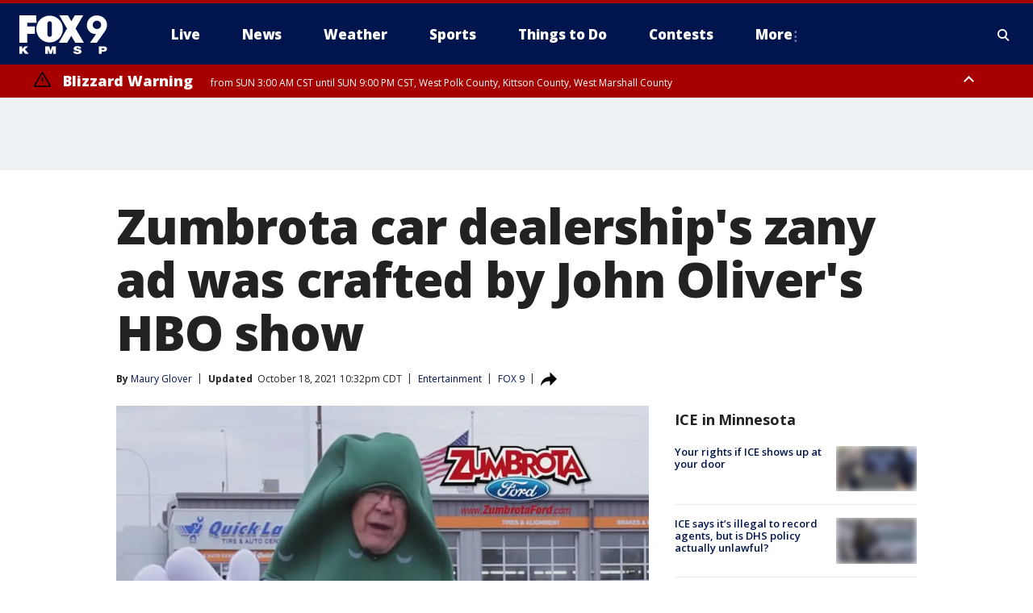

--- FILE ---
content_type: text/html; charset=utf-8
request_url: https://www.fox9.com/news/zumbrota-car-dealerships-bizarre-ad-was-crafted-by-john-olivers-hbo-show
body_size: 41132
content:
<!doctype html>
<html data-n-head-ssr lang="en" data-n-head="lang">
  <head>
    <!-- Google Tag Manager -->
    <script>
    function loadGTMIfNotLocalOrPreview() {
      const host = window.location.host.toLowerCase();
      const excludedHosts = ["local", "preview", "stage-preview"];
      if (!excludedHosts.some(excludedHost => host.startsWith(excludedHost))) {
        (function(w,d,s,l,i){w[l]=w[l]||[];w[l].push({'gtm.start':
        new Date().getTime(),event:'gtm.js'});var f=d.getElementsByTagName(s)[0],
        j=d.createElement(s),dl=l!='dataLayer'?'&l='+l:'';j.async=true;j.src=
        'https://www.googletagmanager.com/gtm.js?id='+i+dl;f.parentNode.insertBefore(j,f);
        })(window,document,'script','dataLayer','GTM-TMF4BDJ');
      }
    }
    loadGTMIfNotLocalOrPreview();
    </script>
    <!-- End Google Tag Manager -->
    <title data-n-head="true">Zumbrota car dealership&#x27;s zany ad was crafted by John Oliver&#x27;s HBO show | FOX 9 Minneapolis-St. Paul</title><meta data-n-head="true" http-equiv="X-UA-Compatible" content="IE=edge,chrome=1"><meta data-n-head="true" name="viewport" content="width=device-width, minimum-scale=1.0, initial-scale=1.0"><meta data-n-head="true" charset="UTF-8"><meta data-n-head="true" name="format-detection" content="telephone=no"><meta data-n-head="true" name="msapplication-square70x70logo" content="//static.foxtv.com/static/orion/img/kmsp/favicons/mstile-70x70.png"><meta data-n-head="true" name="msapplication-square150x150logo" content="//static.foxtv.com/static/orion/img/kmsp/favicons/mstile-150x150.png"><meta data-n-head="true" name="msapplication-wide310x150logo" content="//static.foxtv.com/static/orion/img/kmsp/favicons/mstile-310x150.png"><meta data-n-head="true" name="msapplication-square310x310logo" content="//static.foxtv.com/static/orion/img/kmsp/favicons/mstile-310x310.png"><meta data-n-head="true" data-hid="description" name="description" content="A bizarre ad from a southern Minnesota car dealership that&#x27;s running this week was crafted by the folks behind the popular HBO show &quot;Last Week Tonight with John Oliver.&quot;"><meta data-n-head="true" data-hid="fb:app_id" property="fb:app_id" content="1269678533042834"><meta data-n-head="true" data-hid="prism.stationId" name="prism.stationId" content="KMSP_FOX9"><meta data-n-head="true" data-hid="prism.stationCallSign" name="prism.stationCallSign" content="kmsp"><meta data-n-head="true" data-hid="prism.channel" name="prism.channel" content="fts"><meta data-n-head="true" data-hid="prism.section" name="prism.section" content="news"><meta data-n-head="true" data-hid="prism.subsection1" name="prism.subsection1" content=""><meta data-n-head="true" data-hid="prism.subsection2" name="prism.subsection2" content=""><meta data-n-head="true" data-hid="prism.subsection3" name="prism.subsection3" content=""><meta data-n-head="true" data-hid="prism.subsection4" name="prism.subsection4" content=""><meta data-n-head="true" data-hid="prism.aggregationType" name="prism.aggregationType" content="subsection"><meta data-n-head="true" data-hid="prism.genre" name="prism.genre" content=""><meta data-n-head="true" data-hid="pagetype" name="pagetype" content="article" scheme="dcterms.DCMIType"><meta data-n-head="true" data-hid="strikepagetype" name="strikepagetype" content="article" scheme="dcterms.DCMIType"><meta data-n-head="true" data-hid="content-creator" name="content-creator" content="tiger"><meta data-n-head="true" data-hid="dc.creator" name="dc.creator" scheme="dcterms.creator" content="Maury Glover"><meta data-n-head="true" data-hid="dc.title" name="dc.title" content="Zumbrota car dealership&#x27;s zany ad was crafted by John Oliver&#x27;s HBO show" lang="en"><meta data-n-head="true" data-hid="dc.subject" name="dc.subject" content=""><meta data-n-head="true" data-hid="dcterms.abstract" name="dcterms.abstract" content="A bizarre ad from a southern Minnesota car dealership that&#x27;s running this week was crafted by the folks behind the popular HBO show &quot;Last Week Tonight with John Oliver.&quot;"><meta data-n-head="true" data-hid="dc.type" name="dc.type" scheme="dcterms.DCMIType" content="Text.Article"><meta data-n-head="true" data-hid="dc.description" name="dc.description" content="A bizarre ad from a southern Minnesota car dealership that&#x27;s running this week was crafted by the folks behind the popular HBO show &quot;Last Week Tonight with John Oliver.&quot;"><meta data-n-head="true" data-hid="dc.language" name="dc.language" scheme="dcterms.RFC4646" content="en-US"><meta data-n-head="true" data-hid="dc.publisher" name="dc.publisher" content="FOX 9 Minneapolis-St. Paul"><meta data-n-head="true" data-hid="dc.format" name="dc.format" scheme="dcterms.URI" content="text/html"><meta data-n-head="true" data-hid="dc.identifier" name="dc.identifier" scheme="dcterms.URI" content="urn:uri:base64:7ad3385f-54f5-530a-a3f2-5f589036ea21"><meta data-n-head="true" data-hid="dc.source" name="dc.source" content="FOX 9"><meta data-n-head="true" data-hid="dc.date" name="dc.date" content="2021-10-18"><meta data-n-head="true" data-hid="dcterms.created" name="dcterms.created" scheme="dcterms.ISO8601" content="2021-10-18T22:18:04-05:00"><meta data-n-head="true" data-hid="dcterms.modified" name="dcterms.modified" scheme="dcterms.ISO8601" content="2021-10-18T22:32:59-05:00"><meta data-n-head="true" data-hid="og:title" property="og:title" content="Zumbrota car dealership&#x27;s zany ad was crafted by John Oliver&#x27;s HBO show"><meta data-n-head="true" data-hid="og:description" property="og:description" content="A bizarre ad from a southern Minnesota car dealership that&#x27;s running this week was crafted by the folks behind the popular HBO show &quot;Last Week Tonight with John Oliver.&quot;"><meta data-n-head="true" data-hid="og:type" property="og:type" content="article"><meta data-n-head="true" data-hid="og:image" property="og:image" content="https://images.foxtv.com/static.fox9.com/www.fox9.com/content/uploads/2021/10/1200/630/steve-johnson-zumbrota-pickle-dealership.jpg?ve=1&amp;tl=1"><meta data-n-head="true" data-hid="og:image:width" property="og:image:width" content="1280"><meta data-n-head="true" data-hid="og:image:height" property="og:image:height" content="720"><meta data-n-head="true" data-hid="og:url" property="og:url" content="https://www.fox9.com/news/zumbrota-car-dealerships-bizarre-ad-was-crafted-by-john-olivers-hbo-show"><meta data-n-head="true" data-hid="og:site_name" property="og:site_name" content="FOX 9 Minneapolis-St. Paul"><meta data-n-head="true" data-hid="og:locale" property="og:locale" content="en_US"><meta data-n-head="true" data-hid="robots" name="robots" content="index, follow, max-image-preview:large, max-video-preview:-1"><meta data-n-head="true" data-hid="fox.app_version" name="fox.app_version" content="v77"><meta data-n-head="true" data-hid="fox.fix_version" name="fox.fix_version" content="10.2.0"><meta data-n-head="true" data-hid="fox.app_build" name="fox.app_build" content="no build version"><meta data-n-head="true" name="twitter:card" content="summary_large_image"><meta data-n-head="true" name="twitter:site" content="@FOX9"><meta data-n-head="true" name="twitter:site:id" content="@FOX9"><meta data-n-head="true" name="twitter:title" content="Zumbrota car dealership&#x27;s zany ad was crafted by John Oliver&#x27;s HBO show"><meta data-n-head="true" name="twitter:description" content="A bizarre ad from a southern Minnesota car dealership that&#x27;s running this week was crafted by the folks behind the popular HBO show &quot;Last Week Tonight with John Oliver.&quot;"><meta data-n-head="true" name="twitter:image" content="https://images.foxtv.com/static.fox9.com/www.fox9.com/content/uploads/2021/10/1280/720/steve-johnson-zumbrota-pickle-dealership.jpg?ve=1&amp;tl=1"><meta data-n-head="true" name="twitter:url" content="https://www.fox9.com/news/zumbrota-car-dealerships-bizarre-ad-was-crafted-by-john-olivers-hbo-show"><meta data-n-head="true" name="twitter:creator" content="@FOX9"><meta data-n-head="true" name="twitter:creator:id" content="@FOX9"><meta data-n-head="true" name="fox.name" content="Post Landing"><meta data-n-head="true" name="fox.category" content="news"><meta data-n-head="true" name="fox.page_content_category" content="news"><meta data-n-head="true" name="fox.page_name" content="kmsp:web:post:article:Zumbrota car dealership&#x27;s zany ad was crafted by John Oliver&#x27;s HBO show | FOX 9 Minneapolis-St. Paul"><meta data-n-head="true" name="fox.page_content_level_1" content="kmsp:web:post"><meta data-n-head="true" name="fox.page_content_level_2" content="kmsp:web:post:article"><meta data-n-head="true" name="fox.page_content_level_3" content="kmsp:web:post:article:Zumbrota car dealership&#x27;s zany ad was crafted by John Oliver&#x27;s HBO show | FOX 9 Minneapolis-St. Paul"><meta data-n-head="true" name="fox.page_content_level_4" content="kmsp:web:post:article:Zumbrota car dealership&#x27;s zany ad was crafted by John Oliver&#x27;s HBO show | FOX 9 Minneapolis-St. Paul"><meta data-n-head="true" name="fox.page_type" content="post-article"><meta data-n-head="true" name="fox.page_content_distributor" content="owned"><meta data-n-head="true" name="fox.page_content_type_of_story" content="From TV"><meta data-n-head="true" name="fox.author" content="Maury Glover"><meta data-n-head="true" name="fox.page_content_author" content="Maury Glover"><meta data-n-head="true" name="fox.page_content_author_secondary" content=""><meta data-n-head="true" name="fox.page_content_version" content="3.0.0"><meta data-n-head="true" name="fox.publisher" content="FOX 9"><meta data-n-head="true" name="fox.page_content_id" content="7ad3385f-54f5-530a-a3f2-5f589036ea21"><meta data-n-head="true" name="fox.page_content_station_originator" content="kmsp"><meta data-n-head="true" name="fox.url" content="https://www.fox9.com/news/zumbrota-car-dealerships-bizarre-ad-was-crafted-by-john-olivers-hbo-show"><meta data-n-head="true" name="fox.page_canonical_url" content="https://www.fox9.com/news/zumbrota-car-dealerships-bizarre-ad-was-crafted-by-john-olivers-hbo-show"><meta data-n-head="true" name="smartbanner:enabled-platforms" content="none"><meta data-n-head="true" property="fb:app_id" content="1269678533042834"><meta data-n-head="true" property="article:opinion" content="false"><meta data-n-head="true" name="keywords" content="Entertainment,News,Business,Us,Mn,Unusual"><meta data-n-head="true" name="classification" content="/FTS/Entertainment,/FTS/News,/FTS/Business,/FTS/Us/Mn,/FTS/Unusual"><meta data-n-head="true" name="classification-isa" content="entertainment,news,business,mn,unusual"><meta data-n-head="true" name="fox.page_content_tags" content="/FTS/Entertainment,/FTS/News,/FTS/Business,/FTS/Us/Mn,/FTS/Unusual"><link data-n-head="true" rel="preconnect" href="https://prod.player.fox.digitalvideoplatform.com" crossorigin="anonymous"><link data-n-head="true" rel="dns-prefetch" href="https://prod.player.fox.digitalvideoplatform.com"><link data-n-head="true" rel="stylesheet" href="https://statics.foxsports.com/static/orion/style/css/scorestrip-external.css"><link data-n-head="true" rel="icon" type="image/x-icon" href="/favicons/kmsp/favicon.ico"><link data-n-head="true" rel="stylesheet" href="https://fonts.googleapis.com/css?family=Open+Sans:300,400,400i,600,600i,700,700i,800,800i&amp;display=swap"><link data-n-head="true" rel="stylesheet" href="https://fonts.googleapis.com/css2?family=Rubik:wght@700&amp;display=swap"><link data-n-head="true" rel="schema.dcterms" href="//purl.org/dc/terms/"><link data-n-head="true" rel="schema.prism" href="//prismstandard.org/namespaces/basic/2.1/"><link data-n-head="true" rel="schema.iptc" href="//iptc.org/std/nar/2006-10-01/"><link data-n-head="true" rel="shortcut icon" href="//static.foxtv.com/static/orion/img/kmsp/favicons/favicon.ico" type="image/x-icon"><link data-n-head="true" rel="apple-touch-icon" sizes="57x57" href="//static.foxtv.com/static/orion/img/kmsp/favicons/apple-touch-icon-57x57.png"><link data-n-head="true" rel="apple-touch-icon" sizes="60x60" href="//static.foxtv.com/static/orion/img/kmsp/favicons/apple-touch-icon-60x60.png"><link data-n-head="true" rel="apple-touch-icon" sizes="72x72" href="//static.foxtv.com/static/orion/img/kmsp/favicons/apple-touch-icon-72x72.png"><link data-n-head="true" rel="apple-touch-icon" sizes="76x76" href="//static.foxtv.com/static/orion/img/kmsp/favicons/apple-touch-icon-76x76.png"><link data-n-head="true" rel="apple-touch-icon" sizes="114x114" href="//static.foxtv.com/static/orion/img/kmsp/favicons/apple-touch-icon-114x114.png"><link data-n-head="true" rel="apple-touch-icon" sizes="120x120" href="//static.foxtv.com/static/orion/img/kmsp/favicons/apple-touch-icon-120x120.png"><link data-n-head="true" rel="apple-touch-icon" sizes="144x144" href="//static.foxtv.com/static/orion/img/kmsp/favicons/apple-touch-icon-144x144.png"><link data-n-head="true" rel="apple-touch-icon" sizes="152x152" href="//static.foxtv.com/static/orion/img/kmsp/favicons/apple-touch-icon-152x152.png"><link data-n-head="true" rel="apple-touch-icon" sizes="180x180" href="//static.foxtv.com/static/orion/img/kmsp/favicons/apple-touch-icon-180x180.png"><link data-n-head="true" rel="icon" type="image/png" href="//static.foxtv.com/static/orion/img/kmsp/favicons/favicon-16x16.png" sizes="16x16"><link data-n-head="true" rel="icon" type="image/png" href="//static.foxtv.com/static/orion/img/kmsp/favicons/favicon-32x32.png" sizes="32x32"><link data-n-head="true" rel="icon" type="image/png" href="//static.foxtv.com/static/orion/img/kmsp/favicons/favicon-96x96.png" sizes="96x96"><link data-n-head="true" rel="icon" type="image/png" href="//static.foxtv.com/static/orion/img/kmsp/favicons/android-chrome-192x192.png" sizes="192x192"><link data-n-head="true" href="https://fonts.gstatic.com" rel="preconnect" crossorigin="true"><link data-n-head="true" href="https://fonts.googleapis.com" rel="preconnect" crossorigin="true"><link data-n-head="true" rel="stylesheet" href="https://fonts.googleapis.com/css?family=Source+Sans+Pro:200,300,400,600,400italic,700,700italic,300,300italic,600italic/"><link data-n-head="true" rel="preconnect" href="https://cdn.segment.com/"><link data-n-head="true" rel="preconnect" href="https://widgets.media.weather.com/"><link data-n-head="true" rel="preconnect" href="https://elections.ap.org/"><link data-n-head="true" rel="preconnect" href="https://www.google-analytics.com/"><link data-n-head="true" rel="preconnect" href="http://static.chartbeat.com/"><link data-n-head="true" rel="preconnect" href="https://sb.scorecardresearch.com/"><link data-n-head="true" rel="preconnect" href="http://www.googletagmanager.com/"><link data-n-head="true" rel="preconnect" href="https://cdn.optimizely.com/"><link data-n-head="true" rel="preconnect" href="https://cdn.segment.com/"><link data-n-head="true" rel="preconnect" href="https://connect.facebook.net/"><link data-n-head="true" rel="preconnect" href="https://prod.player.fox.digitalvideoplatform.com/"><link data-n-head="true" rel="preload" as="script" href="https://prod.player.fox.digitalvideoplatform.com/wpf/v3/3.2.59/wpf_player.js"><link data-n-head="true" rel="prefetch" as="script" href="https://prod.player.fox.digitalvideoplatform.com/wpf/v3/3.2.59/lib/wpf_bitmovin_yospace_player.js"><link data-n-head="true" rel="prefetch" as="script" href="https://prod.player.fox.digitalvideoplatform.com/wpf/v3/3.2.59/lib/wpf_conviva_reporter.js"><link data-n-head="true" rel="prefetch" as="script" href="https://prod.player.fox.digitalvideoplatform.com/wpf/v3/3.2.59/lib/wpf_mux_reporter.js"><link data-n-head="true" rel="prefetch" as="script" href="https://prod.player.fox.digitalvideoplatform.com/wpf/v3/3.2.59/lib/wpf_adobeheartbeat_reporter.js"><link data-n-head="true" rel="prefetch" as="script" href="https://prod.player.fox.digitalvideoplatform.com/wpf/v3/3.2.59/lib/wpf_comscore_reporter.js"><link data-n-head="true" rel="prefetch" as="script" href="https://prod.player.fox.digitalvideoplatform.com/wpf/v3/3.2.59/lib/wpf_controls.js"><link data-n-head="true" rel="canonical" href="https://www.fox9.com/news/zumbrota-car-dealerships-bizarre-ad-was-crafted-by-john-olivers-hbo-show"><link data-n-head="true" rel="alternate" type="application/rss+xml" title="News" href="https://www.fox9.com/rss.xml?category=news"><link data-n-head="true" rel="alternate" type="application/rss+xml" title="Entertainment" href="https://www.fox9.com/rss.xml?tag=entertainment"><link data-n-head="true" rel="shorturl" href=""><link data-n-head="true" rel="image_src" href="https://images.foxtv.com/static.fox9.com/www.fox9.com/content/uploads/2021/10/1280/720/steve-johnson-zumbrota-pickle-dealership.jpg?ve=1&amp;tl=1"><link data-n-head="true" rel="amphtml" href="https://www.fox9.com/news/zumbrota-car-dealerships-bizarre-ad-was-crafted-by-john-olivers-hbo-show.amp"><link data-n-head="true" rel="preload" as="image" href="https://static-media.fox.com/fmcv3/prod/fts/A-779233/riu0tqmf0hfo02zy.jpg"><link data-n-head="true" rel="alternate" title="FOX 9 Minneapolis-St. Paul - News" type="application/rss+xml" href="https://www.fox9.com/rss/category/news"><link data-n-head="true" rel="alternate" title="FOX 9 Minneapolis-St. Paul - Local News" type="application/rss+xml" href="https://www.fox9.com/rss/category/local-news"><link data-n-head="true" rel="alternate" title="FOX 9 Minneapolis-St. Paul - National News" type="application/rss+xml" href="https://www.fox9.com/rss/category/national-news"><link data-n-head="true" rel="alternate" title="FOX 9 Minneapolis-St. Paul - Tag World" type="application/rss+xml" href="https://www.fox9.com/rss/tags/world"><link data-n-head="true" rel="alternate" title="FOX 9 Minneapolis-St. Paul - Tag Series Investigators" type="application/rss+xml" href="https://www.fox9.com/rss/tags/series,investigators"><link data-n-head="true" rel="alternate" title="FOX 9 Minneapolis-St. Paul - Tag Politics" type="application/rss+xml" href="https://www.fox9.com/rss/tags/politics"><link data-n-head="true" rel="alternate" title="FOX 9 Minneapolis-St. Paul - Tag Consumer" type="application/rss+xml" href="https://www.fox9.com/rss/tags/consumer"><link data-n-head="true" rel="alternate" title="FOX 9 Minneapolis-St. Paul - Weather" type="application/rss+xml" href="https://www.fox9.com/rss/category/weather"><link data-n-head="true" rel="alternate" title="FOX 9 Minneapolis-St. Paul - Apps" type="application/rss+xml" href="https://www.fox9.com/rss/category/apps"><link data-n-head="true" rel="alternate" title="FOX 9 Minneapolis-St. Paul - School Closings" type="application/rss+xml" href="https://www.fox9.com/rss/category/school-closings"><link data-n-head="true" rel="alternate" title="FOX 9 Minneapolis-St. Paul - Traffic" type="application/rss+xml" href="https://www.fox9.com/rss/category/traffic"><link data-n-head="true" rel="alternate" title="FOX 9 Minneapolis-St. Paul - Sports" type="application/rss+xml" href="https://www.fox9.com/rss/category/sports"><link data-n-head="true" rel="alternate" title="FOX 9 Minneapolis-St. Paul - Tag Nfl Vikings" type="application/rss+xml" href="https://www.fox9.com/rss/tags/nfl,vikings"><link data-n-head="true" rel="alternate" title="FOX 9 Minneapolis-St. Paul - Tag Ncaa Football Gophers Football" type="application/rss+xml" href="https://www.fox9.com/rss/tags/ncaa-football,gophers-football"><link data-n-head="true" rel="alternate" title="FOX 9 Minneapolis-St. Paul - Tag Mlb Twins" type="application/rss+xml" href="https://www.fox9.com/rss/tags/mlb,twins"><link data-n-head="true" rel="alternate" title="FOX 9 Minneapolis-St. Paul - Tag Nhl Wild" type="application/rss+xml" href="https://www.fox9.com/rss/tags/nhl,wild"><link data-n-head="true" rel="alternate" title="FOX 9 Minneapolis-St. Paul - Tag Nba Timberwolves" type="application/rss+xml" href="https://www.fox9.com/rss/tags/nba,timberwolves"><link data-n-head="true" rel="alternate" title="FOX 9 Minneapolis-St. Paul - Tag Wnba Lynx" type="application/rss+xml" href="https://www.fox9.com/rss/tags/wnba,lynx"><link data-n-head="true" rel="alternate" title="FOX 9 Minneapolis-St. Paul - Tag Mls Mnufc" type="application/rss+xml" href="https://www.fox9.com/rss/tags/mls,mnufc"><link data-n-head="true" rel="alternate" title="FOX 9 Minneapolis-St. Paul - Morning" type="application/rss+xml" href="https://www.fox9.com/rss/category/morning"><link data-n-head="true" rel="alternate" title="FOX 9 Minneapolis-St. Paul - Tag Series Shayne Wells" type="application/rss+xml" href="https://www.fox9.com/rss/tags/series,shayne-wells"><link data-n-head="true" rel="alternate" title="FOX 9 Minneapolis-St. Paul - Tag Series Garden Guy" type="application/rss+xml" href="https://www.fox9.com/rss/tags/series,garden-guy"><link data-n-head="true" rel="alternate" title="FOX 9 Minneapolis-St. Paul - Tag Lifestyle Food Drink Recipes" type="application/rss+xml" href="https://www.fox9.com/rss/tags/lifestyle,food-drink,recipes"><link data-n-head="true" rel="alternate" title="FOX 9 Minneapolis-St. Paul - Money" type="application/rss+xml" href="https://www.fox9.com/rss/category/money"><link data-n-head="true" rel="alternate" title="FOX 9 Minneapolis-St. Paul - Tag Business Personal Finance" type="application/rss+xml" href="https://www.fox9.com/rss/tags/business,personal-finance"><link data-n-head="true" rel="alternate" title="FOX 9 Minneapolis-St. Paul - Tag Business" type="application/rss+xml" href="https://www.fox9.com/rss/tags/business"><link data-n-head="true" rel="alternate" title="FOX 9 Minneapolis-St. Paul - Tag Business Stock Market" type="application/rss+xml" href="https://www.fox9.com/rss/tags/business,stock-market"><link data-n-head="true" rel="alternate" title="FOX 9 Minneapolis-St. Paul - Tag Business Small Business" type="application/rss+xml" href="https://www.fox9.com/rss/tags/business,small-business"><link data-n-head="true" rel="alternate" title="FOX 9 Minneapolis-St. Paul - Tag Money Savings" type="application/rss+xml" href="https://www.fox9.com/rss/tags/money,savings"><link data-n-head="true" rel="alternate" title="FOX 9 Minneapolis-St. Paul - Shows Jason" type="application/rss+xml" href="https://www.fox9.com/rss/category/shows,jason"><link data-n-head="true" rel="alternate" title="FOX 9 Minneapolis-St. Paul - Shows Enough Said" type="application/rss+xml" href="https://www.fox9.com/rss/category/shows,enough-said"><link data-n-head="true" rel="alternate" title="FOX 9 Minneapolis-St. Paul - Shows Vikings Gameday Live" type="application/rss+xml" href="https://www.fox9.com/rss/category/shows,vikings-gameday-live"><link data-n-head="true" rel="alternate" title="FOX 9 Minneapolis-St. Paul - Shows Pj Fleck Show" type="application/rss+xml" href="https://www.fox9.com/rss/category/shows,pj-fleck-show"><link data-n-head="true" rel="alternate" title="FOX 9 Minneapolis-St. Paul - Shows Sports Now" type="application/rss+xml" href="https://www.fox9.com/rss/category/shows,sports-now"><link data-n-head="true" rel="alternate" title="FOX 9 Minneapolis-St. Paul - Tag Us Mn" type="application/rss+xml" href="https://www.fox9.com/rss/tags/us,mn"><link data-n-head="true" rel="alternate" title="FOX 9 Minneapolis-St. Paul - About Us" type="application/rss+xml" href="https://www.fox9.com/rss/category/about-us"><link data-n-head="true" rel="alternate" title="FOX 9 Minneapolis-St. Paul - Contests" type="application/rss+xml" href="https://www.fox9.com/rss/category/contests"><link data-n-head="true" rel="alternate" title="FOX 9 Minneapolis-St. Paul - Team" type="application/rss+xml" href="https://www.fox9.com/rss/category/team"><link data-n-head="true" rel="alternate" title="FOX 9 Minneapolis-St. Paul - Jobs" type="application/rss+xml" href="https://www.fox9.com/rss/category/jobs"><link data-n-head="true" rel="alternate" title="FOX 9 Minneapolis-St. Paul - Whats On Fox" type="application/rss+xml" href="https://www.fox9.com/rss/category/whats-on-fox"><link data-n-head="true" rel="alternate" title="FOX 9 Minneapolis-St. Paul - Fcc Public File" type="application/rss+xml" href="https://www.fox9.com/rss/category/fcc-public-file"><link data-n-head="true" rel="alternate" title="FOX 9 Minneapolis-St. Paul - Live" type="application/rss+xml" href="https://www.fox9.com/rss/category/live"><link data-n-head="true" rel="alternate" title="FOX 9 Minneapolis-St. Paul - Discover the latest breaking news." type="application/rss+xml" href="https://www.fox9.com/latest.xml"><link data-n-head="true" rel="stylesheet" href="//static.foxtv.com/static/orion/css/default/article.rs.css"><link data-n-head="true" rel="stylesheet" href="/css/print.css" media="print"><script data-n-head="true" type="text/javascript" data-hid="pal-script" src="//imasdk.googleapis.com/pal/sdkloader/pal.js"></script><script data-n-head="true" type="text/javascript" src="https://statics.foxsports.com/static/orion/scorestrip.js" async="false" defer="true"></script><script data-n-head="true" type="text/javascript">
        (function (h,o,u,n,d) {
          h=h[d]=h[d]||{q:[],onReady:function(c){h.q.push(c)}}
          d=o.createElement(u);d.async=1;d.src=n
          n=o.getElementsByTagName(u)[0];n.parentNode.insertBefore(d,n)
        })(window,document,'script','https://www.datadoghq-browser-agent.com/datadog-rum-v4.js','DD_RUM')
        DD_RUM.onReady(function() {
          DD_RUM.init({
            clientToken: 'pub6d08621e10189e2259b02648fb0f12e4',
            applicationId: 'f7e50afb-e642-42a0-9619-b32a46fc1075',
            site: 'datadoghq.com',
            service: 'www.fox9.com',
            env: 'prod',
            // Specify a version number to identify the deployed version of your application in Datadog
            version: '1.0.0',
            sampleRate: 20,
            sessionReplaySampleRate: 0,
            trackInteractions: true,
            trackResources: true,
            trackLongTasks: true,
            defaultPrivacyLevel: 'mask-user-input',
          });
          // DD_RUM.startSessionReplayRecording();
        })</script><script data-n-head="true" type="text/javascript" src="https://foxkit.fox.com/sdk/profile/v2.15.0/profile.js" async="false" defer="true"></script><script data-n-head="true" src="https://js.appboycdn.com/web-sdk/5.6/braze.min.js" async="true" defer="true"></script><script data-n-head="true" src="https://c.amazon-adsystem.com/aax2/apstag.js" async="true" defer="true"></script><script data-n-head="true" src="https://www.googletagmanager.com/gtag/js?id=UA-35307868-1" async="true"></script><script data-n-head="true" type="text/javascript">// 86acbd31cd7c09cf30acb66d2fbedc91daa48b86:1701190703.638772
!function(n,r,e,t,c){var i,o="Promise"in n,u={then:function(){return u},catch:function(n){
return n(new Error("Airship SDK Error: Unsupported browser")),u}},s=o?new Promise((function(n,r){i=function(e,t){e?r(e):n(t)}})):u
;s._async_setup=function(n){if(o)try{i(null,n(c))}catch(n){i(n)}},n[t]=s;var a=r.createElement("script");a.src=e,a.async=!0,a.id="_uasdk",
a.rel=t,r.head.appendChild(a)}(window,document,'https://aswpsdkus.com/notify/v1/ua-sdk.min.js',
  'UA', {
    vapidPublicKey: 'BGbyZiG8TVVwspP4i_qM6os1Gsz7rYI0Yyg_7aXL_W21xtrXP2nnn-HazTT18-Nyybnprp5cs9CdpsPvHx41QPo=',
    websitePushId: 'web.kmsp.prod',
    appKey: 'laGAl3STSH2BJ53LWp-VwQ',
    token: 'MTpsYUdBbDNTVFNIMkJKNTNMV3AtVndROm1VZXNpNDdRdzZLcEdraEJDMTNDNnpTcnJrMEpLWk1Rdk9uelcySTBWaTQ'
  });
</script><script data-n-head="true" type="text/javascript">UA.then(sdk => {
        sdk.plugins.load('html-prompt', 'https://aswpsdkus.com/notify/v1/ua-html-prompt.min.js', {
          appearDelay: 5000,
          disappearDelay: 2000000000000000000000000,
          askAgainDelay: 0,
          stylesheet: './css/airship.css',
          auto: false,
          type: 'alert',
          position: 'top',
          i18n: {
            en: {
              title: 'Don&#39;t Miss Out',
              message: 'Receive instant notifications when new stories break.',
              accept: 'Allow',
              deny: 'No Thanks'
            }
          },
          logo: '/favicons/kmsp/favicon.ico'
        }).then(plugin => {
          const auditSession = () => {
            const airshipPageViews = parseInt(window.sessionStorage.getItem('currentAirShipPageViews'), 10)
            if (airshipPageViews > 1) {
              plugin.prompt();
              console.info('Airship: prompt called')
              clearInterval(auditInterval);
              window.sessionStorage.setItem('currentAirShipPageViews', 0)
            }
          }
          const auditInterval = setInterval(auditSession, 2000);
        })
      })</script><script data-n-head="true" src="/taboola/taboola.js" type="text/javascript" async="true" defer="true"></script><script data-n-head="true" src="https://scripts.webcontentassessor.com/scripts/6cc3de6f02d3147f0f2b4f512e07e582a494b4bf98dfec67014d4bda3b5fdde2"></script><script data-n-head="true" src="//static.foxtv.com/static/orion/scripts/core/ag.core.js"></script><script data-n-head="true" src="//static.foxtv.com/static/isa/core.js"></script><script data-n-head="true" src="//static.foxtv.com/static/orion/scripts/station/default/loader.js"></script><script data-n-head="true" src="https://widgets.media.weather.com/wxwidget.loader.js?cid=996314550" defer=""></script><script data-n-head="true" src="https://prod.player.fox.digitalvideoplatform.com/wpf/v3/3.2.59/wpf_player.js" defer="" data-hid="fox-player-main-script"></script><script data-n-head="true" src="//static.foxtv.com/static/leap/loader.js"></script><script data-n-head="true" >(function () {
        var _sf_async_config = window._sf_async_config = (window._sf_async_config || {})
        _sf_async_config.uid = 65824
        _sf_async_config.domain = 'fox9.com'
        _sf_async_config.flickerControl = false
        _sf_async_config.useCanonical = true

        // Function to set ISA-dependent values with proper error handling
        function setISAValues() {
          if (window.FTS && window.FTS.ISA && window.FTS.ISA._meta) {
            try {
              _sf_async_config.sections = window.FTS.ISA._meta.section || ''
              _sf_async_config.authors = window.FTS.ISA._meta.fox['fox.page_content_author'] ||
                                       window.FTS.ISA._meta.fox['fox.page_content_author_secondary'] ||
                                       window.FTS.ISA._meta.raw.publisher || ''
            } catch (e) {
              console.warn('FTS.ISA values not available yet:', e)
              _sf_async_config.sections = ''
              _sf_async_config.authors = ''
            }
          } else {
            // Set default values if ISA is not available
            _sf_async_config.sections = ''
            _sf_async_config.authors = ''

            // Retry after a short delay if ISA is not loaded yet
            setTimeout(setISAValues, 100)
          }
        }

        // Set ISA values initially
        setISAValues()

        _sf_async_config.useCanonicalDomain = true
        function loadChartbeat() {
          var e = document.createElement('script');
            var n = document.getElementsByTagName('script')[0];
            e.type = 'text/javascript';
            e.async = true;
            e.src = '//static.chartbeat.com/js/chartbeat.js';
            n.parentNode.insertBefore(e, n);
        }
        loadChartbeat();
        })()</script><script data-n-head="true" src="//static.chartbeat.com/js/chartbeat_mab.js"></script><script data-n-head="true" src="//static.chartbeat.com/js/chartbeat.js"></script><script data-n-head="true" src="https://interactives.ap.org/election-results/assets/microsite/resizeClient.js" defer=""></script><script data-n-head="true" data-hid="strike-loader" src="https://strike.fox.com/static/fts/display/loader.js" type="text/javascript"></script><script data-n-head="true" >
          (function() {
              window.foxstrike = window.foxstrike || {};
              window.foxstrike.cmd = window.foxstrike.cmd || [];
          })()
        </script><script data-n-head="true" type="application/ld+json">{"@context":"http://schema.org","@type":"NewsArticle","mainEntityOfPage":"https://www.fox9.com/news/zumbrota-car-dealerships-bizarre-ad-was-crafted-by-john-olivers-hbo-show","headline":"Zumbrota car dealership's zany ad was crafted by John Oliver's HBO show","articleBody":"A bizarre ad from a southern Minnesota car dealership that&apos;s running this week was crafted by the folks behind the popular HBO show &quot;Last Week Tonight with John Oliver.&quot;When it comes to making commercials for his car dealership, Steve Johnson believes &quot;same is lame.&quot; Now doing something a little different is putting Zumbrota Ford in the national spotlight.&quot;We did it as a lark,&quot; explained Johnson. &quot;We did it to give some exposure for our dealership and it succeeded at that.&quot;During a segment on local car commercials a few months ago, &quot;Last Week Tonight with John Oliver&quot; included a clip featuring Johnson dressed in a pickle suit.&quot;My doctor told me turn it down a notch before my heart explodes,&quot; Johnson said during the ad, hamming it up for the camera.Oliver then challenged a dealership to produce a spot written by the show&apos;s writers. But, the car dealer had to agree to shoot and air it before reading it, and the show chose Johnson&apos;s business to do it.&quot;I was a little worried, but they did make us a promise,&quot; explained Johnson. &quot;That what we are going to do is not illegal, not immoral, won&apos;t offend anybody. I said OK. With that, we will go ahead and do it.&quot;So, Johnson and a pair of employees created a 90-second spot from Oliver&apos;s script about a husband and wife having marriage problems after they bought a minivan. Even though the show wasn&#x2019;t on Sunday night, it posted a segment featuring the commercial on its website which has racked up more than 1.5 million views so far.&quot;It&apos;s a big deal,&quot; said Dorinda Houglum, the dealership&apos;s finance director who was featured in the ad. &quot;It&apos;s a very big deal. I still don&apos;t believe it.&quot;&quot;It&apos;s incredible,&quot; added General Sales Manager Jared Maes. &quot;The biggest exposure I&apos;ve been a part of and it&apos;s very exciting. Mind-blowing to say the least.&quot;Johnson says the ad will run this week in Rochester. Even though Last Week Tonight put him in a pickle, Johnson says he&apos;s glad he took a bite. &quot;None of us were in theater or drama club or anything like that so we are far from professional actors, but we think it turned out OK.&quot;","datePublished":"2021-10-18T22:18:04-05:00","dateModified":"2021-10-18T22:32:59-05:00","description":"A bizarre ad from a southern Minnesota car dealership that's running this week was crafted by the folks behind the popular HBO show \"Last Week Tonight with John Oliver.\"","author":{"@type":"Person","name":"Maury Glover"},"publisher":{"@type":"NewsMediaOrganization","name":"FOX 9 Minneapolis-St. Paul","alternateName":"KMSP, FOX 9","url":"https://www.fox9.com/","sameAs":["https://www.facebook.com/fox9kmsp/","https://twitter.com/FOX9","https://www.instagram.com/fox9/","https://www.youtube.com/fox9","https://en.wikipedia.org/wiki/KMSP-TV","",""],"foundingDate":"1955-01-09","logo":{"@type":"ImageObject","url":"https://static.foxtv.com/static/orion/img/kmsp/favicons/favicon-96x96.png","width":"96","height":"96"},"contactPoint":[{"@type":"ContactPoint","telephone":"+1-952-944-9999","contactType":"news desk"}],"address":{"@type":"PostalAddress","addressLocality":"Eden Prairie","addressRegion":"Minnesota","postalCode":"44344-7258","streetAddress":"11358 Viking Drive","addressCountry":{"@type":"Country","name":"US"}}},"image":{"@type":"ImageObject","url":"https://static.fox9.com/www.fox9.com/content/uploads/2021/10/steve-johnson-zumbrota-pickle-dealership.jpg","width":"1280","height":"720"},"url":"https://www.fox9.com/news/zumbrota-car-dealerships-bizarre-ad-was-crafted-by-john-olivers-hbo-show","isAccessibleForFree":true,"keywords":"entertainment,business,mn,unusual"}</script><link rel="preload" href="/_wzln/13e733bb9aada653458d.js" as="script"><link rel="preload" href="/_wzln/376f0263662b8ef9a7f8.js" as="script"><link rel="preload" href="/_wzln/6b27e2b92eb7e58c1613.js" as="script"><link rel="preload" href="/_wzln/4a1a283d969a348cd41a.js" as="script"><link rel="preload" href="/_wzln/33c600eda553a9fa1eb2.js" as="script"><link rel="preload" href="/_wzln/627cb9e27d977583a3d9.js" as="script"><link rel="preload" href="/_wzln/695e44d70140f424537d.js" as="script"><link rel="preload" href="/_wzln/657106d2345ccfff07aa.js" as="script"><link rel="preload" href="/_wzln/a7270b0737237ac8a5ef.js" as="script"><style data-vue-ssr-id="3d723bd8:0 153764a8:0 4783c553:0 01f125af:0 7e965aea:0 fe2c1b5a:0 c789a71e:0 2151d74a:0 5fac22c6:0 4f269fee:0 c23b5e74:0 403377d7:0 7cd52d1a:0 3979e5e6:0 59bee381:0 4a3d6b7a:0 42dc6fe6:0 3c367053:0 dfdcd1d2:0 2261a2ff:0 5c0b7ab5:0 c061adc6:0 d9a0143c:0">.v-select{position:relative;font-family:inherit}.v-select,.v-select *{box-sizing:border-box}@keyframes vSelectSpinner{0%{transform:rotate(0deg)}to{transform:rotate(1turn)}}.vs__fade-enter-active,.vs__fade-leave-active{pointer-events:none;transition:opacity .15s cubic-bezier(1,.5,.8,1)}.vs__fade-enter,.vs__fade-leave-to{opacity:0}.vs--disabled .vs__clear,.vs--disabled .vs__dropdown-toggle,.vs--disabled .vs__open-indicator,.vs--disabled .vs__search,.vs--disabled .vs__selected{cursor:not-allowed;background-color:#f8f8f8}.v-select[dir=rtl] .vs__actions{padding:0 3px 0 6px}.v-select[dir=rtl] .vs__clear{margin-left:6px;margin-right:0}.v-select[dir=rtl] .vs__deselect{margin-left:0;margin-right:2px}.v-select[dir=rtl] .vs__dropdown-menu{text-align:right}.vs__dropdown-toggle{-webkit-appearance:none;-moz-appearance:none;appearance:none;display:flex;padding:0 0 4px;background:none;border:1px solid rgba(60,60,60,.26);border-radius:4px;white-space:normal}.vs__selected-options{display:flex;flex-basis:100%;flex-grow:1;flex-wrap:wrap;padding:0 2px;position:relative}.vs__actions{display:flex;align-items:center;padding:4px 6px 0 3px}.vs--searchable .vs__dropdown-toggle{cursor:text}.vs--unsearchable .vs__dropdown-toggle{cursor:pointer}.vs--open .vs__dropdown-toggle{border-bottom-color:transparent;border-bottom-left-radius:0;border-bottom-right-radius:0}.vs__open-indicator{fill:rgba(60,60,60,.5);transform:scale(1);transition:transform .15s cubic-bezier(1,-.115,.975,.855);transition-timing-function:cubic-bezier(1,-.115,.975,.855)}.vs--open .vs__open-indicator{transform:rotate(180deg) scale(1)}.vs--loading .vs__open-indicator{opacity:0}.vs__clear{fill:rgba(60,60,60,.5);padding:0;border:0;background-color:transparent;cursor:pointer;margin-right:8px}.vs__dropdown-menu{display:block;box-sizing:border-box;position:absolute;top:calc(100% - 1px);left:0;z-index:1000;padding:5px 0;margin:0;width:100%;max-height:350px;min-width:160px;overflow-y:auto;box-shadow:0 3px 6px 0 rgba(0,0,0,.15);border:1px solid rgba(60,60,60,.26);border-top-style:none;border-radius:0 0 4px 4px;text-align:left;list-style:none;background:#fff}.vs__no-options{text-align:center}.vs__dropdown-option{line-height:1.42857143;display:block;padding:3px 20px;clear:both;color:#333;white-space:nowrap;cursor:pointer}.vs__dropdown-option--highlight{background:#5897fb;color:#fff}.vs__dropdown-option--deselect{background:#fb5858;color:#fff}.vs__dropdown-option--disabled{background:inherit;color:rgba(60,60,60,.5);cursor:inherit}.vs__selected{display:flex;align-items:center;background-color:#f0f0f0;border:1px solid rgba(60,60,60,.26);border-radius:4px;color:#333;line-height:1.4;margin:4px 2px 0;padding:0 .25em;z-index:0}.vs__deselect{display:inline-flex;-webkit-appearance:none;-moz-appearance:none;appearance:none;margin-left:4px;padding:0;border:0;cursor:pointer;background:none;fill:rgba(60,60,60,.5);text-shadow:0 1px 0 #fff}.vs--single .vs__selected{background-color:transparent;border-color:transparent}.vs--single.vs--loading .vs__selected,.vs--single.vs--open .vs__selected{position:absolute;opacity:.4}.vs--single.vs--searching .vs__selected{display:none}.vs__search::-webkit-search-cancel-button{display:none}.vs__search::-ms-clear,.vs__search::-webkit-search-decoration,.vs__search::-webkit-search-results-button,.vs__search::-webkit-search-results-decoration{display:none}.vs__search,.vs__search:focus{-webkit-appearance:none;-moz-appearance:none;appearance:none;line-height:1.4;font-size:1em;border:1px solid transparent;border-left:none;outline:none;margin:4px 0 0;padding:0 7px;background:none;box-shadow:none;width:0;max-width:100%;flex-grow:1;z-index:1}.vs__search::-moz-placeholder{color:inherit}.vs__search::placeholder{color:inherit}.vs--unsearchable .vs__search{opacity:1}.vs--unsearchable:not(.vs--disabled) .vs__search{cursor:pointer}.vs--single.vs--searching:not(.vs--open):not(.vs--loading) .vs__search{opacity:.2}.vs__spinner{align-self:center;opacity:0;font-size:5px;text-indent:-9999em;overflow:hidden;border:.9em solid hsla(0,0%,39.2%,.1);border-left-color:rgba(60,60,60,.45);transform:translateZ(0);animation:vSelectSpinner 1.1s linear infinite;transition:opacity .1s}.vs__spinner,.vs__spinner:after{border-radius:50%;width:5em;height:5em}.vs--loading .vs__spinner{opacity:1}
.fts-scorestrip-wrap{width:100%}.fts-scorestrip-wrap .fts-scorestrip-container{padding:0 16px;max-width:1280px;margin:0 auto}@media screen and (min-width:1024px){.fts-scorestrip-wrap .fts-scorestrip-container{padding:15px 24px}}
.fts-scorestrip-wrap[data-v-75d386ae]{width:100%}.fts-scorestrip-wrap .fts-scorestrip-container[data-v-75d386ae]{padding:0 16px;max-width:1280px;margin:0 auto}@media screen and (min-width:1024px){.fts-scorestrip-wrap .fts-scorestrip-container[data-v-75d386ae]{padding:15px 24px}}@media(min-width:768px)and (max-width:1280px){.main-content-new-layout[data-v-75d386ae]{padding:10px}}
#xd-channel-container[data-v-0130ae53]{margin:0 auto;max-width:1280px;height:1px}#xd-channel-fts-iframe[data-v-0130ae53]{position:relative;top:-85px;left:86.1%;width:100%;display:none}@media (min-width:768px) and (max-width:1163px){#xd-channel-fts-iframe[data-v-0130ae53]{left:84%}}@media (min-width:768px) and (max-width:1056px){#xd-channel-fts-iframe[data-v-0130ae53]{left:81%}}@media (min-width:768px) and (max-width:916px){#xd-channel-fts-iframe[data-v-0130ae53]{left:79%}}@media (min-width:769px) and (max-width:822px){#xd-channel-fts-iframe[data-v-0130ae53]{left:77%}}@media (min-width:400px) and (max-width:767px){#xd-channel-fts-iframe[data-v-0130ae53]{display:none!important}}.branding[data-v-0130ae53]{padding-top:0}@media (min-width:768px){.branding[data-v-0130ae53]{padding-top:10px}}
.title--hide[data-v-b8625060]{display:none}
#fox-id-logged-in[data-v-f7244ab2]{display:none}.button-reset[data-v-f7244ab2]{background:none;border:none;padding:0;cursor:pointer;outline:inherit}.watch-live[data-v-f7244ab2]{background-color:#a70000;border-radius:3px;margin-top:16px;margin-right:-10px;padding:8px 9px;max-height:31px}.watch-live>a[data-v-f7244ab2]{color:#fff;font-weight:900;font-size:12px}.small-btn-grp[data-v-f7244ab2]{display:flex}.sign-in[data-v-f7244ab2]{width:43px;height:17px;font-size:12px;font-weight:800;font-stretch:normal;font-style:normal;line-height:normal;letter-spacing:-.25px;color:#fff}.sign-in-mobile[data-v-f7244ab2]{margin:16px 12px 0 0}.sign-in-mobile[data-v-f7244ab2],.sign-in-tablet-and-up[data-v-f7244ab2]{background-color:#334f99;width:59px;height:31px;border-radius:3px}.sign-in-tablet-and-up[data-v-f7244ab2]{float:left;margin-right:16px;margin-top:24px}.sign-in-tablet-and-up[data-v-f7244ab2]:hover{background-color:#667bb3}.avatar-desktop[data-v-f7244ab2]{width:28px;height:28px;float:left;margin-right:16px;margin-top:24px}.avatar-mobile[data-v-f7244ab2]{width:33px;height:33px;margin:16px 12px 0 0}
.alert-storm .alert-text[data-v-6e1c7e98]{top:0}.alert-storm .alert-info a[data-v-6e1c7e98]{color:#fff}.alert-storm .alert-title[data-v-6e1c7e98]:before{display:inline-block;position:absolute;left:-18px;top:2px;height:15px;width:12px;background:url(//static.foxtv.com/static/orion/img/core/s/weather/warning.svg) no-repeat;background-size:contain}@media (min-width:768px){.alert-storm .alert-title[data-v-6e1c7e98]:before{left:0;top:0;height:24px;width:21px}}
.min-height-ad[data-v-2c3e8482]{min-height:0}.pre-content .min-height-ad[data-v-2c3e8482]{min-height:90px}@media only screen and (max-width:767px){.page-content .lsf-mobile[data-v-2c3e8482],.right-rail .lsf-mobile[data-v-2c3e8482],.sidebar-secondary .lsf-mobile[data-v-2c3e8482]{min-height:300px;min-width:250px}}@media only screen and (min-width:768px){.right-rail .lsf-ban[data-v-2c3e8482],.sidebar-secondary .lsf-ban[data-v-2c3e8482]{min-height:250px;min-width:300px}.post-content .lsf-lb[data-v-2c3e8482],.pre-content .lsf-lb[data-v-2c3e8482]{min-height:90px;min-width:728px}}
.tags[data-v-6c8e215c]{flex-wrap:wrap;color:#979797;font-weight:400;line-height:normal}.tags[data-v-6c8e215c],.tags-tag[data-v-6c8e215c]{display:flex;font-family:Open Sans;font-size:18px;font-style:normal}.tags-tag[data-v-6c8e215c]{color:#041431;background-color:#e6e9f3;min-height:40px;align-items:center;justify-content:center;border-radius:10px;margin:10px 10px 10px 0;padding:10px 15px;grid-gap:10px;gap:10px;color:#036;font-weight:700;line-height:23px}.tags-tag[data-v-6c8e215c]:last-of-type{margin-right:0}.headlines-related.center[data-v-6c8e215c]{margin-bottom:0}#taboola-mid-article-thumbnails[data-v-6c8e215c]{padding:28px 100px}@media screen and (max-width:767px){#taboola-mid-article-thumbnails[data-v-6c8e215c]{padding:0}}
.no-separator[data-v-08416276]{padding-left:0}.no-separator[data-v-08416276]:before{content:""}
.outside[data-v-6d0ce7d9]{width:100vw;height:100vh;position:fixed;top:0;left:0}
.social-icons[data-v-10e60834]{background:#fff;box-shadow:0 0 20px rgba(0,0,0,.15);border-radius:5px}.social-icons a[data-v-10e60834]{overflow:visible}
.hand-cursor[data-v-7d0efd03]{cursor:pointer}.caption p[data-v-7d0efd03]{font-weight:300}
.video-wrapper[data-v-4292be72]{position:relative;width:100%;padding-bottom:56.25%;height:0;overflow:hidden;display:flex;flex-direction:column}.video-wrapper .sr-only[data-v-4292be72]{position:absolute;width:1px;height:1px;padding:0;margin:-1px;overflow:hidden;clip:rect(0,0,0,0);white-space:nowrap;border:0}.video-wrapper iframe[data-v-4292be72]{position:absolute;top:0;left:0;width:100%;height:100%;border:0}
.ui-buffering-overlay-indicator[data-v-7f269eba]{animation:ui-fancy-data-v-7f269eba 2s ease-in infinite;background:url("data:image/svg+xml;charset=utf-8,%3Csvg xmlns='http://www.w3.org/2000/svg' viewBox='0 0 32 32'%3E%3Cstyle%3E.st1{fill-rule:evenodd;clip-rule:evenodd;fill:%231fabe2}%3C/style%3E%3Cpath class='st1' d='M8 8h16v16H8z' opacity='.302'/%3E%3Cpath class='st1' d='M23 7H9c-1.1 0-2 .9-2 2v14c0 1.1.9 2 2 2h14c1.1 0 2-.9 2-2V9c0-1.1-.9-2-2-2zm0 16H9V9h14v14z'/%3E%3C/svg%3E") no-repeat 50%;background-size:contain;display:inline-block;height:2em;margin:.2em;width:2em}.ui-buffering-overlay-indicator[data-v-7f269eba]:first-child{animation-delay:0s}.ui-buffering-overlay-indicator[data-v-7f269eba]:nth-child(2){animation-delay:.2s}.ui-buffering-overlay-indicator[data-v-7f269eba]:nth-child(3){animation-delay:.4s}@keyframes ui-fancy-data-v-7f269eba{0%{opacity:0;transform:scale(1)}20%{opacity:1}30%{opacity:1}50%{opacity:0;transform:scale(2)}to{opacity:0;transform:scale(3)}}.vod-loading-player-container[data-v-7f269eba]{position:absolute;top:0;left:0;width:100%;height:100%;background:#000;z-index:10}.buffering-group[data-v-7f269eba],.vod-loading-player-container[data-v-7f269eba]{display:flex;align-items:center;justify-content:center}.vod-player-container[data-v-7f269eba]{position:relative;width:100%;padding-bottom:56.25%;background-color:#000;overflow:hidden}.player-instance[data-v-7f269eba],div[id^=player-][data-v-7f269eba]{position:absolute;top:0;left:0;width:100%;height:100%;display:block}
.collection .heading .title[data-v-74e027ca]{line-height:34px}
.responsive-image__container[data-v-2c4f2ba8]{overflow:hidden}.responsive-image__lazy-container[data-v-2c4f2ba8]{background-size:cover;background-position:50%;filter:blur(4px)}.responsive-image__lazy-container.loaded[data-v-2c4f2ba8]{filter:blur(0);transition:filter .3s ease-out}.responsive-image__picture[data-v-2c4f2ba8]{position:absolute;top:0;left:0}.rounded[data-v-2c4f2ba8]{border-radius:50%}
.live-main .collection-trending[data-v-51644bd2]{padding-left:0;padding-right:0}@media only screen and (max-width:375px) and (orientation:portrait){.live-main .collection-trending[data-v-51644bd2]{padding-left:10px;padding-right:10px}}@media (min-width:769px) and (max-width:1023px){.live-main .collection-trending[data-v-51644bd2]{padding-left:24px;padding-right:24px}}@media (min-width:1024px) and (max-width:2499px){.live-main .collection-trending[data-v-51644bd2]{padding-left:0;padding-right:0}}
h2[data-v-6b12eae0]{color:#01154d;font-size:26px;font-weight:900;font-family:Open Sans,Helvetica Neue,Helvetica,Arial,sans-serif;line-height:30px;padding-top:5px}.you-might-also-like .subheader[data-v-6b12eae0]{background-color:#fff;display:block;position:relative;z-index:2;font-size:15px;width:180px;margin:0 auto;color:#666;font-family:Open Sans,Helvetica Neue,Helvetica,Arial,sans-serif;font-weight:600}.you-might-also-like-form[data-v-6b12eae0]{width:100%;max-width:300px;margin:0 auto;display:block;padding-bottom:25px;box-sizing:border-box}.you-might-also-like-form .checkbox-group[data-v-6b12eae0]{color:#666;border-top:2px solid #666;text-align:left;font-size:14px;margin-top:-10px;padding-top:10px}.you-might-also-like-form .checkbox-group .item[data-v-6b12eae0]{display:flex;flex-direction:column;margin-left:10px;padding:10px 0}.you-might-also-like-form .checkbox-group .item label[data-v-6b12eae0]{color:#666;font-family:Open Sans,Helvetica Neue,Helvetica,Arial,sans-serif;line-height:18px;font-weight:600;font-size:14px}.you-might-also-like-form .checkbox-group .item span[data-v-6b12eae0]{margin-left:22px;font-weight:200;display:block}.you-might-also-like-form input[type=submit][data-v-6b12eae0]{margin-top:10px;background-color:#01154d;color:#fff;font-family:Source Sans Pro,arial,helvetica,sans-serif;font-size:16px;line-height:35px;font-weight:900;border-radius:2px;margin-bottom:0;padding:0;height:60px;-moz-appearance:none;appearance:none;-webkit-appearance:none}div.newsletter-signup[data-v-6b12eae0]{background-color:#fff;margin:0 auto;max-width:600px;width:100%}div.nlw-outer[data-v-6b12eae0]{padding:16px 0}div.nlw-inner[data-v-6b12eae0]{display:block;text-align:center;margin:0 auto;border:1px solid #666;border-top:12px solid #01154d;height:100%;width:auto}div.nlw-inner h2[data-v-6b12eae0]{color:#01154d;font-size:26px;font-weight:700;font-family:Open Sans,Helvetica Neue,Helvetica,Arial,sans-serif;line-height:30px;padding-top:5px;margin:.67em}#other-newsletter-form[data-v-6b12eae0],p[data-v-6b12eae0]{font-size:13px;line-height:18px;font-weight:600;padding:10px;margin:1em 0}#nlw-tos[data-v-6b12eae0],#other-newsletter-form[data-v-6b12eae0],p[data-v-6b12eae0]{color:#666;font-family:Open Sans,Helvetica Neue,Helvetica,Arial,sans-serif}#nlw-tos[data-v-6b12eae0]{font-size:14px;font-weight:300;padding:0 10px 10px;margin:0 0 30px}#nlw-tos a[data-v-6b12eae0]{text-decoration:none;color:#01154d;font-weight:600}div.nlw-inner form[data-v-6b12eae0]{width:100%;max-width:300px;margin:0 auto;display:block;padding-bottom:25px;box-sizing:border-box}div.nlw-inner form input[data-v-6b12eae0]{height:50px;width:95%;border:none}div.nlw-inner form input[type=email][data-v-6b12eae0]{background-color:#efefef;color:#666;border-radius:0;font-size:14px;padding-left:4%}div.nlw-inner form input[type=checkbox][data-v-6b12eae0]{height:12px;width:12px}div.nlw-inner #newsletter-form input[type=submit][data-v-6b12eae0]{background-color:#a80103;font-size:19px;margin-top:15px;height:50px}div.nlw-inner #newsletter-form input[type=submit][data-v-6b12eae0],div.nlw-inner #other-newsletter-form input[type=submit][data-v-6b12eae0]{color:#fff;font-family:Source Sans Pro,arial,helvetica,sans-serif;line-height:35px;font-weight:900;border-radius:2px;-moz-appearance:none;appearance:none;-webkit-appearance:none}div.nlw-inner #other-newsletter-form input[type=submit][data-v-6b12eae0]{background-color:#01154d;font-size:16px;margin-bottom:8px;padding:4px;height:60px}div.nlw-inner form input[type=submit][data-v-6b12eae0]:hover{cursor:pointer}div.nlw-inner #other-newsletter-form[data-v-6b12eae0]{color:#666;border-top:2px solid #666;text-align:left;font-size:14px;margin-top:-10px;padding-top:20px}
.view-more__button[data-v-5a8b2ab5]{color:#00144e;font-weight:700;float:right;border:1px solid #ccd3e6;padding:9px;border-radius:3px}
.social-icons-footer .yt a[data-v-469bc58a]:after{background-image:url(/social-media/yt-icon.svg)}.social-icons-footer .link a[data-v-469bc58a]:after,.social-icons-footer .yt a[data-v-469bc58a]:after{background-position:0 0;background-size:100% 100%;background-repeat:no-repeat;height:16px;width:16px}.social-icons-footer .link a[data-v-469bc58a]:after{background-image:url(/social-media/link-icon.svg)}
.site-banner .btn-wrap-host[data-v-bd70ad56]:before{font-size:16px!important;line-height:1.5!important}.site-banner .btn-wrap-saf[data-v-bd70ad56]:before{font-size:20px!important}.site-banner .btn-wrap-ff[data-v-bd70ad56]:before{font-size:19.5px!important}
.banner-carousel[data-v-b03e4d42]{overflow:hidden}.banner-carousel[data-v-b03e4d42],.carousel-container[data-v-b03e4d42]{position:relative;width:100%}.carousel-track[data-v-b03e4d42]{display:flex;transition:transform .5s ease-in-out;width:100%}.carousel-slide[data-v-b03e4d42]{flex:0 0 100%;width:100%}.carousel-indicators[data-v-b03e4d42]{position:absolute;bottom:10px;left:50%;transform:translateX(-50%);display:flex;grid-gap:8px;gap:8px;z-index:10}.carousel-indicator[data-v-b03e4d42]{width:8px;height:8px;border-radius:50%;border:none;background-color:hsla(0,0%,100%,.5);cursor:pointer;transition:background-color .3s ease}.carousel-indicator.active[data-v-b03e4d42]{background-color:#fff}.carousel-indicator[data-v-b03e4d42]:hover{background-color:hsla(0,0%,100%,.8)}.site-banner .banner-carousel[data-v-b03e4d42],.site-banner .carousel-container[data-v-b03e4d42],.site-banner .carousel-slide[data-v-b03e4d42],.site-banner .carousel-track[data-v-b03e4d42]{height:100%}</style>
   
<script>(window.BOOMR_mq=window.BOOMR_mq||[]).push(["addVar",{"rua.upush":"false","rua.cpush":"true","rua.upre":"false","rua.cpre":"true","rua.uprl":"false","rua.cprl":"false","rua.cprf":"false","rua.trans":"SJ-c1800f8a-fe81-4a80-a836-d1d5e34a3aa7","rua.cook":"false","rua.ims":"false","rua.ufprl":"false","rua.cfprl":"false","rua.isuxp":"false","rua.texp":"norulematch","rua.ceh":"false","rua.ueh":"false","rua.ieh.st":"0"}]);</script>
                              <script>!function(a){var e="https://s.go-mpulse.net/boomerang/",t="addEventListener";if("False"=="True")a.BOOMR_config=a.BOOMR_config||{},a.BOOMR_config.PageParams=a.BOOMR_config.PageParams||{},a.BOOMR_config.PageParams.pci=!0,e="https://s2.go-mpulse.net/boomerang/";if(window.BOOMR_API_key="38RPK-ZKCZS-ZVKFN-8SFK3-B5EG3",function(){function n(e){a.BOOMR_onload=e&&e.timeStamp||(new Date).getTime()}if(!a.BOOMR||!a.BOOMR.version&&!a.BOOMR.snippetExecuted){a.BOOMR=a.BOOMR||{},a.BOOMR.snippetExecuted=!0;var i,_,o,r=document.createElement("iframe");if(a[t])a[t]("load",n,!1);else if(a.attachEvent)a.attachEvent("onload",n);r.src="javascript:void(0)",r.title="",r.role="presentation",(r.frameElement||r).style.cssText="width:0;height:0;border:0;display:none;",o=document.getElementsByTagName("script")[0],o.parentNode.insertBefore(r,o);try{_=r.contentWindow.document}catch(O){i=document.domain,r.src="javascript:var d=document.open();d.domain='"+i+"';void(0);",_=r.contentWindow.document}_.open()._l=function(){var a=this.createElement("script");if(i)this.domain=i;a.id="boomr-if-as",a.src=e+"38RPK-ZKCZS-ZVKFN-8SFK3-B5EG3",BOOMR_lstart=(new Date).getTime(),this.body.appendChild(a)},_.write("<bo"+'dy onload="document._l();">'),_.close()}}(),"".length>0)if(a&&"performance"in a&&a.performance&&"function"==typeof a.performance.setResourceTimingBufferSize)a.performance.setResourceTimingBufferSize();!function(){if(BOOMR=a.BOOMR||{},BOOMR.plugins=BOOMR.plugins||{},!BOOMR.plugins.AK){var e="true"=="true"?1:0,t="",n="aod57tixzcoi22lmnhtq-f-d6ae48eaa-clientnsv4-s.akamaihd.net",i="false"=="true"?2:1,_={"ak.v":"39","ak.cp":"852322","ak.ai":parseInt("544899",10),"ak.ol":"0","ak.cr":9,"ak.ipv":4,"ak.proto":"h2","ak.rid":"93ecd2c5","ak.r":44268,"ak.a2":e,"ak.m":"dscr","ak.n":"ff","ak.bpcip":"3.135.223.0","ak.cport":33276,"ak.gh":"23.192.164.143","ak.quicv":"","ak.tlsv":"tls1.3","ak.0rtt":"","ak.0rtt.ed":"","ak.csrc":"-","ak.acc":"","ak.t":"1768712679","ak.ak":"hOBiQwZUYzCg5VSAfCLimQ==bNcRyGObhSl4ISQXDPVu75C1yOcsFGhOQvtL2L3vEEbYGyZ8XqsdVGPO3dT4x8wD4Nq6AnxZL5tsGSa9SzrErCaP8bNzYlIit4C/3nm9I7Hwdm7tLkqKaB8iQH8RXkbtmD0ufOR68C/Qz7c7lWLzUpNyTmLvSLUjj7PAXxaJX2wS0puFvnRfvT2am6qZzmQtDqlpwErAuFXCftuNppoogX4ylF+j22gdTt+YY1f8p3IAcNAXWXWEAlHz4UFgZj+lxZMeFOjxLzr1wXRbw1zt9oXHva+bgL/dLSVMEX2F8nQ/BXAbYz73v6S8mj0WCcX8/vNrF31tLeDtU6kZtUdx1Zl0CLP6Qsh5LyF3gnbApyCYtoEmTfNfa0uGUc18hQksUbrKApibmMuIvKa7mhfAlOcLwfbUvi3x4Dw+FihpmYE=","ak.pv":"23","ak.dpoabenc":"","ak.tf":i};if(""!==t)_["ak.ruds"]=t;var o={i:!1,av:function(e){var t="http.initiator";if(e&&(!e[t]||"spa_hard"===e[t]))_["ak.feo"]=void 0!==a.aFeoApplied?1:0,BOOMR.addVar(_)},rv:function(){var a=["ak.bpcip","ak.cport","ak.cr","ak.csrc","ak.gh","ak.ipv","ak.m","ak.n","ak.ol","ak.proto","ak.quicv","ak.tlsv","ak.0rtt","ak.0rtt.ed","ak.r","ak.acc","ak.t","ak.tf"];BOOMR.removeVar(a)}};BOOMR.plugins.AK={akVars:_,akDNSPreFetchDomain:n,init:function(){if(!o.i){var a=BOOMR.subscribe;a("before_beacon",o.av,null,null),a("onbeacon",o.rv,null,null),o.i=!0}return this},is_complete:function(){return!0}}}}()}(window);</script></head>
  <body class="fb single single-article amp-geo-pending" data-n-head="class">
    <!-- Google Tag Manager (noscript) -->
    <noscript>
      <iframe src="https://www.googletagmanager.com/ns.html?id=GTM-TMF4BDJ" height="0" width="0" style="display:none;visibility:hidden"></iframe>
    </noscript>
    <!-- End Google Tag Manager (noscript) -->
    <amp-geo layout="nodisplay">
      <script type="application/json">
      {
        "ISOCountryGroups": {
          "eu": ["at", "be", "bg", "cy", "cz", "de", "dk", "ee", "es", "fi", "fr", "gb", "gr", "hr", "hu", "ie", "it", "lt", "lu", "lv", "mt", "nl", "pl", "pt", "ro", "se", "si", "sk"]
        }
      }
      </script>
    </amp-geo>
    <div data-server-rendered="true" id="__nuxt"><div id="__layout"><div id="wrapper" class="wrapper" data-v-75d386ae><header class="site-header nav-closed" data-v-0130ae53 data-v-75d386ae><!----> <div class="site-header-inner" data-v-b8625060 data-v-0130ae53><div class="branding" data-v-b8625060><a title="FOX 9 Minneapolis-St. Paul — Local News &amp; Weather" href="/" data-name="logo" class="logo global-nav-item" data-v-b8625060><img src="//static.foxtv.com/static/orion/img/core/s/logos/fts-minneapolis-a.svg" alt="FOX 9 Minneapolis-St. Paul" class="logo-full" data-v-b8625060> <img src="//static.foxtv.com/static/orion/img/core/s/logos/fts-minneapolis-b.svg" alt="FOX 9 Minneapolis-St. Paul" class="logo-mini" data-v-b8625060></a> <!----></div> <div class="nav-row" data-v-b8625060><div class="primary-nav tablet-desktop" data-v-b8625060><nav id="main-nav" data-v-b8625060><ul data-v-b8625060><li class="menu-live" data-v-b8625060><a href="/live" data-name="Live" class="global-nav-item" data-v-b8625060><span data-v-b8625060>Live</span></a></li><li class="menu-news" data-v-b8625060><a href="/news" data-name="News" class="global-nav-item" data-v-b8625060><span data-v-b8625060>News</span></a></li><li class="menu-weather" data-v-b8625060><a href="/weather" data-name="Weather" class="global-nav-item" data-v-b8625060><span data-v-b8625060>Weather</span></a></li><li class="menu-sports" data-v-b8625060><a href="/sports" data-name="Sports" class="global-nav-item" data-v-b8625060><span data-v-b8625060>Sports</span></a></li><li class="menu-things-to-do" data-v-b8625060><a href="https://www.fox9.com/tag/things-to-do" data-name="Things to Do" class="global-nav-item" data-v-b8625060><span data-v-b8625060>Things to Do</span></a></li><li class="menu-contests" data-v-b8625060><a href="/contests" data-name="Contests" class="global-nav-item" data-v-b8625060><span data-v-b8625060>Contests</span></a></li> <li class="menu-more" data-v-b8625060><a href="#" data-name="More" class="js-menu-toggle global-nav-item" data-v-b8625060>More</a></li></ul></nav></div> <div class="meta" data-v-b8625060><span data-v-f7244ab2 data-v-b8625060><!----> <!----> <!----> <button class="button-reset watch-live mobile" data-v-f7244ab2><a href="/live" data-name="Watch Live" class="global-nav-item" data-v-f7244ab2>Watch Live</a></button></span> <div class="search-toggle tablet-desktop" data-v-b8625060><a href="#" data-name="Search" class="js-focus-search global-nav-item" data-v-b8625060>Expand / Collapse search</a></div> <div class="menu mobile" data-v-b8625060><a href="#" data-name="Search" class="js-menu-toggle global-nav-item" data-v-b8625060>☰</a></div></div></div></div> <div class="expandable-nav" data-v-0130ae53><div class="inner" data-v-0130ae53><div class="search"><div class="search-wrap"><form autocomplete="off" action="/search" method="get"><fieldset><label for="search-site" class="label">Search site</label> <input id="search-site" type="text" placeholder="Search for keywords" name="q" onblur onfocus autocomplete="off" value="" class="resp_site_search"> <input type="hidden" name="ss" value="fb"> <input type="submit" value="Search" class="resp_site_submit"></fieldset></form></div></div></div> <div class="section-nav" data-v-0130ae53><div class="inner"><nav class="menu-news"><h6 class="nav-title"><a href="/news" data-name="News" class="global-nav-item">News</a></h6> <ul><li class="nav-item"><a href="/local-news">Local News</a></li><li class="nav-item"><a href="/national-news">National News</a></li><li class="nav-item"><a href="/tag/world">World News</a></li><li class="nav-item"><a href="/tag/series/investigators">Investigators</a></li><li class="nav-item"><a href="/tag/politics">Politics</a></li><li class="nav-item"><a href="/tag/consumer">Consumer</a></li><li class="nav-item"><a href="https://www.fox9.com/news/fox-news-sunday-with-shannon-bream">FOX News Sunday</a></li></ul></nav><nav class="menu-weather"><h6 class="nav-title"><a href="/weather" data-name="Weather" class="global-nav-item">Weather</a></h6> <ul><li class="nav-item"><a href="/apps">FOX 9 Weather App</a></li><li class="nav-item"><a href="/weather">Forecast</a></li><li class="nav-item"><a href="/school-closings">School Closings</a></li><li class="nav-item"><a href="https://www.fox9.com/live-weather-cameras">Live Weather Cameras</a></li><li class="nav-item"><a href="/traffic">Traffic</a></li><li class="nav-item"><a href="https://www.foxweather.com/">FOX Weather</a></li></ul></nav><nav class="menu-sports"><h6 class="nav-title"><a href="/sports" data-name="Sports" class="global-nav-item">Sports</a></h6> <ul><li class="nav-item"><a href="/tag/nfl/vikings">Vikings</a></li><li class="nav-item"><a href="/tag/ncaa-football/gophers-football">Gophers</a></li><li class="nav-item"><a href="/tag/mlb/twins">Twins</a></li><li class="nav-item"><a href="/tag/nhl/wild">Wild</a></li><li class="nav-item"><a href="/tag/nba/timberwolves">Timberwolves</a></li><li class="nav-item"><a href="/tag/wnba/lynx">Lynx</a></li><li class="nav-item"><a href="/tag/mls/mnufc">United</a></li><li class="nav-item"><a href="https://www.fox9.com/tag/sports/minnesota-aurora-fc">Aurora</a></li></ul></nav><nav class="menu-morning"><h6 class="nav-title"><a href="/morning" data-name="Morning" class="global-nav-item">Morning</a></h6> <ul><li class="nav-item"><a href="/tag/series/shayne-wells">Shayne Wells</a></li><li class="nav-item"><a href="/tag/series/garden-guy">Garden Guy</a></li><li class="nav-item"><a href="/tag/lifestyle/food-drink/recipes">Recipes</a></li></ul></nav><nav class="menu-money"><h6 class="nav-title"><a href="/money" data-name="Money" class="global-nav-item">Money</a></h6> <ul><li class="nav-item"><a href="/tag/business/personal-finance">Personal Finance</a></li><li class="nav-item"><a href="/tag/business">Business</a></li><li class="nav-item"><a href="/tag/business/stock-market">Stock Market</a></li><li class="nav-item"><a href="/tag/business/small-business">Small Business</a></li><li class="nav-item"><a href="/tag/money/savings">Savings</a></li></ul></nav><nav class="menu-shows"><h6 class="nav-title"><a href="https://www.fox9.com" data-name="Shows" class="global-nav-item">Shows</a></h6> <ul><li class="nav-item"><a href="https://www.fox9.com/shows/fox-content">FOX Shows</a></li><li class="nav-item"><a href="/shows/jason">The Jason Show</a></li><li class="nav-item"><a href="https://www.fox9.com/shows/morning">FOX 9 Good Day</a></li><li class="nav-item"><a href="https://www.fox9.com/shows/all-day">All Day</a></li><li class="nav-item"><a href="/shows/enough-said">Enough Said</a></li><li class="nav-item"><a href="/shows/vikings-gameday-live">Vikings Gameday Live</a></li><li class="nav-item"><a href="/shows/pj-fleck-show">The PJ Fleck Show</a></li><li class="nav-item"><a href="/shows/sports-now">FOX 9 Sports Now</a></li><li class="nav-item"><a href="https://www.fox9.com/shows/taste-buds">Taste Buds</a></li><li class="nav-item"><a href="https://www.fox9.com/shows/afternoon-shift">The Afternoon Shift</a></li><li class="nav-item"><a href="https://thejasonshow.secure-decoration.com">The Jason Show Swag Shop</a></li><li class="nav-item"><a href="https://fox9mn.secure-decoration.com/">The FOX 9 Store</a></li></ul></nav><nav class="menu-regional-news"><h6 class="nav-title"><a href="/tag/us/mn" data-name="Regional News" class="global-nav-item">Regional News</a></h6> <ul><li class="nav-item"><a href="https://www.fox6now.com/">Milwaukee News - FOX 6 News</a></li><li class="nav-item"><a href="https://www.fox32chicago.com/">Chicago News - FOX 32 Chicago</a></li><li class="nav-item"><a href="https://www.fox2detroit.com/">Detroit News - FOX 2 Detroit</a></li></ul></nav><nav class="menu-about-us"><h6 class="nav-title"><a href="/about-us" data-name="About Us" class="global-nav-item">About Us</a></h6> <ul><li class="nav-item"><a href="/about-us">Contact Us</a></li><li class="nav-item"><a href="/contests">Contests</a></li><li class="nav-item"><a href="/team">Personalities</a></li><li class="nav-item"><a href="/jobs">Jobs at FOX 9</a></li><li class="nav-item"><a href="/whats-on-fox">What's On FOX</a></li><li class="nav-item"><a href="/about-us">Advertise</a></li><li class="nav-item"><a href="/fcc-public-file">FCC Public File</a></li><li class="nav-item"><a href="https://www.fox9.com/fcc-applications">FCC Applications</a></li></ul></nav><nav class="menu-stay-connected"><h6 class="nav-title"><a href="https://www.fox9.com/about-us" data-name="Stay Connected" class="global-nav-item">Stay Connected</a></h6> <ul><li class="nav-item"><a href="https://www.fox9.com/fox-local">How to stream</a></li><li class="nav-item"><a href="https://www.fox9.com/apps">FOX LOCAL Mobile</a></li><li class="nav-item"><a href="https://www.fox9.com/newsletter-signup">Newsletter</a></li><li class="nav-item"><a href="https://www.facebook.com/fox9kmsp">Facebook</a></li><li class="nav-item"><a href="https://www.instagram.com/fox9/">Instagram</a></li><li class="nav-item"><a href="https://twitter.com/FOX9">Twitter</a></li><li class="nav-item"><a href="https://www.tiktok.com/@fox9mn">TikTok</a></li><li class="nav-item"><a href="https://www.youtube.com/fox9">YouTube</a></li></ul></nav></div></div></div></header> <div class="page" data-v-75d386ae><div class="pre-content" data-v-75d386ae><div data-v-6e1c7e98><div class="alert alert-storm tall" data-v-6e1c7e98><div class="alert-inner" data-v-6e1c7e98><a href="/weather-alerts" data-v-6e1c7e98><div class="alert-title" data-v-6e1c7e98>Blizzard Warning</div> <div class="alert-text" data-v-6e1c7e98> from SUN 3:00 AM CST until SUN 9:00 PM CST, West Polk County, Kittson County, West Marshall County</div></a> <div class="count" data-v-6e1c7e98><span class="hide" data-v-6e1c7e98>2</span> <div class="arrow up" data-v-6e1c7e98></div></div></div></div><div class="alert alert-storm expand tall" data-v-6e1c7e98><div class="alert-inner" data-v-6e1c7e98><a href="/weather-alerts" data-v-6e1c7e98><div class="alert-title" data-v-6e1c7e98>Blizzard Warning</div> <div class="alert-text" data-v-6e1c7e98> from SUN 6:00 AM CST until SUN 9:00 PM CST, Pennington County, West Otter Tail County, Red Lake County, Mahnomen County, Norman County, Grant County, East Polk County, East Marshall County, Wilkin County, Clay County, Roseau County, West Becker County</div></a> <!----></div></div></div> <div class="pre-content-components"><div data-v-2c3e8482><div class="ad-container min-height-ad" data-v-2c3e8482><div id="--ae68770b-db1f-44ef-84d1-283ad9bee330" class="-ad" data-v-2c3e8482></div> <!----></div></div></div></div> <!----> <div class="page-content" data-v-75d386ae><main class="main-content" data-v-75d386ae><article id="7ad3385f-54f5-530a-a3f2-5f589036ea21" comments="[object Object]" class="article-wrap" data-v-6c8e215c data-v-75d386ae><header lastModifiedDate="2021-10-18T22:32:59-05:00" class="article-header" data-v-08416276 data-v-6c8e215c><div class="meta" data-v-08416276><!----></div> <h1 class="headline" data-v-08416276>Zumbrota car dealership's zany ad was crafted by John Oliver's HBO show</h1> <div class="article-meta article-meta-upper" data-v-08416276><div class="author-byline" data-v-08416276><strong>By </strong><a href="https://fox9.com/person/g/maury-glover" rel="author">Maury Glover
     </a><!----></div> <div class="article-updated" data-v-08416276><strong data-v-08416276>Updated</strong> 
      October 18, 2021 10:32pm CDT
    </div> <div class="article-updated" data-v-08416276><a href="/tag/entertainment" data-v-08416276>Entertainment</a></div> <div class="article-updated" data-v-08416276><a href="http://www.fox9.com/" data-v-08416276>FOX 9</a></div> <div class="article-updated" data-v-08416276><div data-v-6d0ce7d9 data-v-08416276><!----> <div data-v-6d0ce7d9><div class="article-social" data-v-6d0ce7d9><div class="share" data-v-6d0ce7d9><a data-v-6d0ce7d9></a></div> <div style="display:none;" data-v-6d0ce7d9><div class="social-icons" data-v-10e60834 data-v-6d0ce7d9><p class="share-txt" data-v-10e60834>Share</p> <ul data-v-10e60834><li class="link link-black" data-v-10e60834><a href="#" data-v-10e60834><span data-v-10e60834>Copy Link</span></a></li> <li class="email email-black" data-v-10e60834><a href="#" data-v-10e60834>Email</a></li> <li class="fb fb-black" data-v-10e60834><a href="#" data-v-10e60834><span data-v-10e60834>Facebook</span></a></li> <li class="tw tw-black" data-v-10e60834><a href="#" data-v-10e60834><span data-v-10e60834>Twitter</span></a></li> <!----> <li class="linkedin linkedin-black" data-v-10e60834><a href="#" data-v-10e60834>LinkedIn</a></li> <li class="reddit reddit-black" data-v-10e60834><a href="#" data-v-10e60834>Reddit</a></li></ul></div></div></div></div></div></div></div></header> <div data-v-2c3e8482 data-v-6c8e215c><div class="ad-container min-height-ad" data-v-2c3e8482><div id="--0d692f9e-b74b-4363-8b5f-f2c969246bc4" class="-ad" data-v-2c3e8482></div> <!----></div></div> <div class="article-content-wrap sticky-columns" data-v-6c8e215c><div class="article-content" data-v-6c8e215c><!----> <div class="article-body" data-v-6c8e215c><div original-article-post="" origination_station="KMSP" class="big-top featured article-ct" data-v-7d0efd03 data-v-6c8e215c><div class="m featured-img" data-v-7d0efd03><img src="https://images.foxtv.com/static.fox9.com/www.fox9.com/content/uploads/2021/10/764/432/steve-johnson-zumbrota-pickle-dealership.jpg?ve=1&amp;tl=1" alt="" data-v-7d0efd03> <span class="overlay" data-v-7d0efd03>article</span></div> <div class="info" data-v-7d0efd03><div class="caption" data-v-7d0efd03><p data-v-7d0efd03><span data-v-7d0efd03>Steve Johnson dons a pickle suit in the ad that is a stunt by comedian John Oliver.</span> <strong class="source" data-v-7d0efd03>(Zumbrota )</strong></p> <!----></div></div> <!----></div> <!----><p data-v-6c8e215c data-v-6c8e215c><span class="dateline"><strong>ZUMBROTA, Minn. (FOX 9)</strong> - </span>A bizarre ad from a southern Minnesota car dealership that&apos;s running this week was crafted by the folks behind the popular HBO show &quot;Last Week Tonight with John Oliver.&quot;</p> <!----><p data-v-6c8e215c data-v-6c8e215c>When it comes to making commercials for his car dealership, Steve Johnson believes &quot;same is lame.&quot; Now doing something a little different is putting Zumbrota Ford in the national spotlight.</p> <div id="taboola-mid-article-thumbnails" data-v-6c8e215c></div> <div id="taboola-mid-article-thumbnails-js" data-v-6c8e215c></div> <div data-ad-pos="inread" data-ad-size="1x1" class="ad gpt" data-v-6c8e215c></div><div genres="News" isMcvodVideo="true" class="featured featured-video video-ct" data-v-4292be72 data-v-6c8e215c><div class="contain" data-v-4292be72><div class="control" data-v-4292be72><a href="#" class="top" data-v-4292be72></a> <a href="#" class="close" data-v-4292be72></a></div> <div class="video-wrapper" data-v-4292be72><div class="anvato-styled-container" data-v-4292be72><img src="https://static-media.fox.com/fmcv3/prod/fts/A-779233/riu0tqmf0hfo02zy.jpg" alt="Zumbrota car dealership's zany ad was crafted by John Oliver's HBO show" class="sr-only" data-v-4292be72> <div poster="https://static-media.fox.com/fmcv3/prod/fts/A-779233/riu0tqmf0hfo02zy.jpg" class="vod-player-container" data-v-7f269eba><!----> <div class="vod-loading-player-container" data-v-7f269eba><div class="buffering-group" data-v-7f269eba><div class="ui-buffering-overlay-indicator" data-v-7f269eba></div> <div class="ui-buffering-overlay-indicator" data-v-7f269eba></div> <div class="ui-buffering-overlay-indicator" data-v-7f269eba></div></div></div></div></div></div> <div class="info" data-v-4292be72><div class="caption" data-v-4292be72><h4 class="title" data-v-4292be72><a href="/video/991264" data-v-4292be72>Zumbrota car dealership's zany ad was crafted by John Oliver's HBO show</a></h4> <p data-v-4292be72>A bizarre ad from a southern Minnesota car dealership that's running this week was crafted by the folks behind the popular HBO show &quot;Last Week Tonight with John Oliver.&quot;</p></div></div></div></div> <!----><p data-v-6c8e215c data-v-6c8e215c>&quot;We did it as a lark,&quot; explained Johnson. &quot;We did it to give some exposure for our dealership and it succeeded at that.&quot;</p> <!----><div original-article-post="" origination_station="KMSP" data-v-6c8e215c><div data-unit-credible=";;" data-in-article="true" class="credible"></div></div> <!----><p data-v-6c8e215c data-v-6c8e215c>During a segment on local car commercials a few months ago, &quot;Last Week Tonight with John Oliver&quot; included a clip featuring Johnson dressed in a pickle suit.</p> <!----><p data-v-6c8e215c data-v-6c8e215c>&quot;My doctor told me turn it down a notch before my heart explodes,&quot; Johnson said during the ad, hamming it up for the camera.</p> <!----><p data-v-6c8e215c data-v-6c8e215c>Oliver then challenged a dealership to produce a spot written by the show&apos;s writers. But, the car dealer had to agree to shoot and air it before reading it, and the show chose Johnson&apos;s business to do it.</p> <!----><p data-v-6c8e215c data-v-6c8e215c>&quot;I was a little worried, but they did make us a promise,&quot; explained Johnson. &quot;That what we are going to do is not illegal, not immoral, won&apos;t offend anybody. I said OK. With that, we will go ahead and do it.&quot;</p> <!----><p data-v-6c8e215c data-v-6c8e215c>So, Johnson and a pair of employees created a 90-second spot from Oliver&apos;s script about a husband and wife having marriage problems after they bought a minivan. Even though the show wasn&#x2019;t on Sunday night, it posted a segment featuring the commercial on its website which has racked up more than 1.5 million views so far.</p> <!----><p data-v-6c8e215c data-v-6c8e215c>&quot;It&apos;s a big deal,&quot; said Dorinda Houglum, the dealership&apos;s finance director who was featured in the ad. &quot;It&apos;s a very big deal. I still don&apos;t believe it.&quot;</p> <!----><p data-v-6c8e215c data-v-6c8e215c>&quot;It&apos;s incredible,&quot; added General Sales Manager Jared Maes. &quot;The biggest exposure I&apos;ve been a part of and it&apos;s very exciting. Mind-blowing to say the least.&quot;</p> <!----><p data-v-6c8e215c data-v-6c8e215c>Johnson says the ad will run this week in Rochester. Even though Last Week Tonight put him in a pickle, Johnson says he&apos;s glad he took a bite. &quot;None of us were in theater or drama club or anything like that so we are far from professional actors, but we think it turned out OK.&quot;</p> <!---->  <!----> <section class="tags" data-v-6c8e215c><a href="/tag/entertainment" class="tags-tag" data-v-6c8e215c>Entertainment</a><a href="/tag/business" class="tags-tag" data-v-6c8e215c>Business</a><a href="/tag/us/mn" class="tags-tag" data-v-6c8e215c>Minnesota</a><a href="/tag/unusual" class="tags-tag" data-v-6c8e215c>Unusual</a></section> <div data-uid="fts-ar-17" class="vendor-unit" data-v-6c8e215c></div></div></div> <aside class="sidebar sidebar-primary rail" data-v-6c8e215c><div class="sticky-region"><div class="sidebar-columns"><section class="collection collection-river rank-tool" data-v-74e027ca data-v-5d9b0932><header class="heading" data-v-74e027ca><h2 class="title" data-v-74e027ca>
      ICE in Minnesota
    </h2> <!----></header> <div class="content article-list" data-v-74e027ca><article class="article story-1" data-v-74e027ca><!----> <div class="m"><a href="/news/ice-immigration-rights-minneapolis"><div class="responsive-image__container" data-v-2c4f2ba8><div class="responsive-image__lazy-container" style="background-image:url('https://images.foxtv.com/static.fox9.com/www.fox9.com/content/uploads/2025/05/0/100/ice.jpg?ve=1&amp;tl=1');" data-v-2c4f2ba8><img alt="Your rights if ICE shows up at your door" src="https://images.foxtv.com/static.fox9.com/www.fox9.com/content/uploads/2025/05/0/100/ice.jpg?ve=1&amp;tl=1" data-src="https://images.foxtv.com/static.fox9.com/www.fox9.com/content/uploads/2025/05/0/100/ice.jpg?ve=1&amp;tl=1" data-srcset="https://images.foxtv.com/static.fox9.com/www.fox9.com/content/uploads/2025/05/0/100/ice.jpg?ve=1&amp;tl=1" style="background:rgba(0,0,0,0);width:592px;margin:auto;height:0;padding-top:56.25%;" data-v-2c4f2ba8></div> <noscript data-v-2c4f2ba8><picture class="responsive-image__picture" data-v-2c4f2ba8><source media="(max-width: 767px)" srcset="https://images.foxtv.com/static.fox9.com/www.fox9.com/content/uploads/2025/05/0/100/ice.jpg?ve=1&amp;tl=1, https://images.foxtv.com/static.fox9.com/www.fox9.com/content/uploads/2025/05/0/100/ice.jpg?ve=1&amp;tl=1 2x" data-v-2c4f2ba8><source media="(min-width: 1024px) and (max-width: 1279px)" srcset="https://images.foxtv.com/static.fox9.com/www.fox9.com/content/uploads/2025/05/0/100/ice.jpg?ve=1&amp;tl=1, https://images.foxtv.com/static.fox9.com/www.fox9.com/content/uploads/2025/05/0/100/ice.jpg?ve=1&amp;tl=1 2x" data-v-2c4f2ba8><source media="(min-width: 768px) and (max-width: 1024px)" srcset="https://images.foxtv.com/static.fox9.com/www.fox9.com/content/uploads/2025/05/0/100/ice.jpg?ve=1&amp;tl=1, https://images.foxtv.com/static.fox9.com/www.fox9.com/content/uploads/2025/05/0/100/ice.jpg?ve=1&amp;tl=1 2x" data-v-2c4f2ba8><source media="(min-width: 1280px)" srcset="https://images.foxtv.com/static.fox9.com/www.fox9.com/content/uploads/2025/05/0/100/ice.jpg?ve=1&amp;tl=1, https://images.foxtv.com/static.fox9.com/www.fox9.com/content/uploads/2025/05/0/100/ice.jpg?ve=1&amp;tl=1 2x" data-v-2c4f2ba8> <img alt="Your rights if ICE shows up at your door" src="https://images.foxtv.com/static.fox9.com/www.fox9.com/content/uploads/2025/05/0/100/ice.jpg?ve=1&amp;tl=1" data-v-2c4f2ba8></picture></noscript></div> <!----></a></div> <div class="info"><header class="info-header"><div class="meta"><!----></div> <h3 class="title"><a href="/news/ice-immigration-rights-minneapolis">Your rights if ICE shows up at your door</a></h3></header> <!----> <!----> <!----></div></article><article class="article story-2" data-v-74e027ca><!----> <div class="m"><a href="/news/ice-says-recording-agents-illegal-federal-judge-says-dhs-policy-unlawful-jan-2026"><div class="responsive-image__container" data-v-2c4f2ba8><div class="responsive-image__lazy-container" style="background-image:url('https://images.foxtv.com/static.fox9.com/www.fox9.com/content/uploads/2026/01/0/100/clean-feed-am-news-7a2026_01_12-kmspme003_06_59_59_00.03.41.34.jpg?ve=1&amp;tl=1');" data-v-2c4f2ba8><img alt="ICE says it’s illegal to record agents, but is DHS policy actually unlawful?" src="https://images.foxtv.com/static.fox9.com/www.fox9.com/content/uploads/2026/01/0/100/clean-feed-am-news-7a2026_01_12-kmspme003_06_59_59_00.03.41.34.jpg?ve=1&amp;tl=1" data-src="https://images.foxtv.com/static.fox9.com/www.fox9.com/content/uploads/2026/01/0/100/clean-feed-am-news-7a2026_01_12-kmspme003_06_59_59_00.03.41.34.jpg?ve=1&amp;tl=1" data-srcset="https://images.foxtv.com/static.fox9.com/www.fox9.com/content/uploads/2026/01/0/100/clean-feed-am-news-7a2026_01_12-kmspme003_06_59_59_00.03.41.34.jpg?ve=1&amp;tl=1" style="background:rgba(0,0,0,0);width:592px;margin:auto;height:0;padding-top:56.25%;" data-v-2c4f2ba8></div> <noscript data-v-2c4f2ba8><picture class="responsive-image__picture" data-v-2c4f2ba8><source media="(max-width: 767px)" srcset="https://images.foxtv.com/static.fox9.com/www.fox9.com/content/uploads/2026/01/0/100/clean-feed-am-news-7a2026_01_12-kmspme003_06_59_59_00.03.41.34.jpg?ve=1&amp;tl=1, https://images.foxtv.com/static.fox9.com/www.fox9.com/content/uploads/2026/01/0/100/clean-feed-am-news-7a2026_01_12-kmspme003_06_59_59_00.03.41.34.jpg?ve=1&amp;tl=1 2x" data-v-2c4f2ba8><source media="(min-width: 1024px) and (max-width: 1279px)" srcset="https://images.foxtv.com/static.fox9.com/www.fox9.com/content/uploads/2026/01/0/100/clean-feed-am-news-7a2026_01_12-kmspme003_06_59_59_00.03.41.34.jpg?ve=1&amp;tl=1, https://images.foxtv.com/static.fox9.com/www.fox9.com/content/uploads/2026/01/0/100/clean-feed-am-news-7a2026_01_12-kmspme003_06_59_59_00.03.41.34.jpg?ve=1&amp;tl=1 2x" data-v-2c4f2ba8><source media="(min-width: 768px) and (max-width: 1024px)" srcset="https://images.foxtv.com/static.fox9.com/www.fox9.com/content/uploads/2026/01/0/100/clean-feed-am-news-7a2026_01_12-kmspme003_06_59_59_00.03.41.34.jpg?ve=1&amp;tl=1, https://images.foxtv.com/static.fox9.com/www.fox9.com/content/uploads/2026/01/0/100/clean-feed-am-news-7a2026_01_12-kmspme003_06_59_59_00.03.41.34.jpg?ve=1&amp;tl=1 2x" data-v-2c4f2ba8><source media="(min-width: 1280px)" srcset="https://images.foxtv.com/static.fox9.com/www.fox9.com/content/uploads/2026/01/0/100/clean-feed-am-news-7a2026_01_12-kmspme003_06_59_59_00.03.41.34.jpg?ve=1&amp;tl=1, https://images.foxtv.com/static.fox9.com/www.fox9.com/content/uploads/2026/01/0/100/clean-feed-am-news-7a2026_01_12-kmspme003_06_59_59_00.03.41.34.jpg?ve=1&amp;tl=1 2x" data-v-2c4f2ba8> <img alt="ICE says it’s illegal to record agents, but is DHS policy actually unlawful?" src="https://images.foxtv.com/static.fox9.com/www.fox9.com/content/uploads/2026/01/0/100/clean-feed-am-news-7a2026_01_12-kmspme003_06_59_59_00.03.41.34.jpg?ve=1&amp;tl=1" data-v-2c4f2ba8></picture></noscript></div> <!----></a></div> <div class="info"><header class="info-header"><div class="meta"><!----></div> <h3 class="title"><a href="/news/ice-says-recording-agents-illegal-federal-judge-says-dhs-policy-unlawful-jan-2026">ICE says it’s illegal to record agents, but is DHS policy actually unlawful?</a></h3></header> <!----> <!----> <!----></div></article><article class="article story-3" data-v-74e027ca><!----> <div class="m"><a href="/news/minnesota-ag-warns-dhs-digital-privacy-risks"><div class="responsive-image__container" data-v-2c4f2ba8><div class="responsive-image__lazy-container" style="background-image:url('https://images.foxtv.com/static.fox9.com/www.fox9.com/content/uploads/2025/05/0/100/ice.jpg?ve=1&amp;tl=1');" data-v-2c4f2ba8><img alt="Minnesota AG warns on DHS digital privacy risks" src="https://images.foxtv.com/static.fox9.com/www.fox9.com/content/uploads/2025/05/0/100/ice.jpg?ve=1&amp;tl=1" data-src="https://images.foxtv.com/static.fox9.com/www.fox9.com/content/uploads/2025/05/0/100/ice.jpg?ve=1&amp;tl=1" data-srcset="https://images.foxtv.com/static.fox9.com/www.fox9.com/content/uploads/2025/05/0/100/ice.jpg?ve=1&amp;tl=1" style="background:rgba(0,0,0,0);width:592px;margin:auto;height:0;padding-top:56.25%;" data-v-2c4f2ba8></div> <noscript data-v-2c4f2ba8><picture class="responsive-image__picture" data-v-2c4f2ba8><source media="(max-width: 767px)" srcset="https://images.foxtv.com/static.fox9.com/www.fox9.com/content/uploads/2025/05/0/100/ice.jpg?ve=1&amp;tl=1, https://images.foxtv.com/static.fox9.com/www.fox9.com/content/uploads/2025/05/0/100/ice.jpg?ve=1&amp;tl=1 2x" data-v-2c4f2ba8><source media="(min-width: 1024px) and (max-width: 1279px)" srcset="https://images.foxtv.com/static.fox9.com/www.fox9.com/content/uploads/2025/05/0/100/ice.jpg?ve=1&amp;tl=1, https://images.foxtv.com/static.fox9.com/www.fox9.com/content/uploads/2025/05/0/100/ice.jpg?ve=1&amp;tl=1 2x" data-v-2c4f2ba8><source media="(min-width: 768px) and (max-width: 1024px)" srcset="https://images.foxtv.com/static.fox9.com/www.fox9.com/content/uploads/2025/05/0/100/ice.jpg?ve=1&amp;tl=1, https://images.foxtv.com/static.fox9.com/www.fox9.com/content/uploads/2025/05/0/100/ice.jpg?ve=1&amp;tl=1 2x" data-v-2c4f2ba8><source media="(min-width: 1280px)" srcset="https://images.foxtv.com/static.fox9.com/www.fox9.com/content/uploads/2025/05/0/100/ice.jpg?ve=1&amp;tl=1, https://images.foxtv.com/static.fox9.com/www.fox9.com/content/uploads/2025/05/0/100/ice.jpg?ve=1&amp;tl=1 2x" data-v-2c4f2ba8> <img alt="Minnesota AG warns on DHS digital privacy risks" src="https://images.foxtv.com/static.fox9.com/www.fox9.com/content/uploads/2025/05/0/100/ice.jpg?ve=1&amp;tl=1" data-v-2c4f2ba8></picture></noscript></div> <!----></a></div> <div class="info"><header class="info-header"><div class="meta"><!----></div> <h3 class="title"><a href="/news/minnesota-ag-warns-dhs-digital-privacy-risks">Minnesota AG warns on DHS digital privacy risks</a></h3></header> <!----> <!----> <!----></div></article><article class="article story-4" data-v-74e027ca><!----> <div class="m"><a href="/news/ice-agents-tactics-minnesota-observers-fear-privacy-invasion"><div class="responsive-image__container" data-v-2c4f2ba8><div class="responsive-image__lazy-container" style="background-image:url('https://images.foxtv.com/static.fox9.com/www.fox9.com/content/uploads/2026/01/0/100/5p-ice-privacy-concerns-_-hoggard_00.00.15.40.jpg?ve=1&amp;tl=1');" data-v-2c4f2ba8><img alt="ICE agents' tactics in Minnesota: Observers fear privacy invasion" src="https://images.foxtv.com/static.fox9.com/www.fox9.com/content/uploads/2026/01/0/100/5p-ice-privacy-concerns-_-hoggard_00.00.15.40.jpg?ve=1&amp;tl=1" data-src="https://images.foxtv.com/static.fox9.com/www.fox9.com/content/uploads/2026/01/0/100/5p-ice-privacy-concerns-_-hoggard_00.00.15.40.jpg?ve=1&amp;tl=1" data-srcset="https://images.foxtv.com/static.fox9.com/www.fox9.com/content/uploads/2026/01/0/100/5p-ice-privacy-concerns-_-hoggard_00.00.15.40.jpg?ve=1&amp;tl=1" style="background:rgba(0,0,0,0);width:592px;margin:auto;height:0;padding-top:56.25%;" data-v-2c4f2ba8></div> <noscript data-v-2c4f2ba8><picture class="responsive-image__picture" data-v-2c4f2ba8><source media="(max-width: 767px)" srcset="https://images.foxtv.com/static.fox9.com/www.fox9.com/content/uploads/2026/01/0/100/5p-ice-privacy-concerns-_-hoggard_00.00.15.40.jpg?ve=1&amp;tl=1, https://images.foxtv.com/static.fox9.com/www.fox9.com/content/uploads/2026/01/0/100/5p-ice-privacy-concerns-_-hoggard_00.00.15.40.jpg?ve=1&amp;tl=1 2x" data-v-2c4f2ba8><source media="(min-width: 1024px) and (max-width: 1279px)" srcset="https://images.foxtv.com/static.fox9.com/www.fox9.com/content/uploads/2026/01/0/100/5p-ice-privacy-concerns-_-hoggard_00.00.15.40.jpg?ve=1&amp;tl=1, https://images.foxtv.com/static.fox9.com/www.fox9.com/content/uploads/2026/01/0/100/5p-ice-privacy-concerns-_-hoggard_00.00.15.40.jpg?ve=1&amp;tl=1 2x" data-v-2c4f2ba8><source media="(min-width: 768px) and (max-width: 1024px)" srcset="https://images.foxtv.com/static.fox9.com/www.fox9.com/content/uploads/2026/01/0/100/5p-ice-privacy-concerns-_-hoggard_00.00.15.40.jpg?ve=1&amp;tl=1, https://images.foxtv.com/static.fox9.com/www.fox9.com/content/uploads/2026/01/0/100/5p-ice-privacy-concerns-_-hoggard_00.00.15.40.jpg?ve=1&amp;tl=1 2x" data-v-2c4f2ba8><source media="(min-width: 1280px)" srcset="https://images.foxtv.com/static.fox9.com/www.fox9.com/content/uploads/2026/01/0/100/5p-ice-privacy-concerns-_-hoggard_00.00.15.40.jpg?ve=1&amp;tl=1, https://images.foxtv.com/static.fox9.com/www.fox9.com/content/uploads/2026/01/0/100/5p-ice-privacy-concerns-_-hoggard_00.00.15.40.jpg?ve=1&amp;tl=1 2x" data-v-2c4f2ba8> <img alt="ICE agents' tactics in Minnesota: Observers fear privacy invasion" src="https://images.foxtv.com/static.fox9.com/www.fox9.com/content/uploads/2026/01/0/100/5p-ice-privacy-concerns-_-hoggard_00.00.15.40.jpg?ve=1&amp;tl=1" data-v-2c4f2ba8></picture></noscript></div> <!----></a></div> <div class="info"><header class="info-header"><div class="meta"><!----></div> <h3 class="title"><a href="/news/ice-agents-tactics-minnesota-observers-fear-privacy-invasion">ICE agents' tactics in Minnesota: Observers fear privacy invasion</a></h3></header> <!----> <!----> <!----></div></article><article class="article story-5" data-v-74e027ca><!----> <div class="m"><a href="/news/live-updates-ice-minnesota-virtual-town-hall-federal-agent-surge-jan-17"><div class="responsive-image__container" data-v-2c4f2ba8><div class="responsive-image__lazy-container" style="background-image:url('https://images.foxtv.com/static.fox9.com/www.fox9.com/content/uploads/2026/01/0/100/5v-whipple-protests-1_16_00.01.19.12.jpg?ve=1&amp;tl=1');" data-v-2c4f2ba8><img alt="ICE in Minnesota: Town hall held on ICE surge, GOP leader voices support for agents" src="https://images.foxtv.com/static.fox9.com/www.fox9.com/content/uploads/2026/01/0/100/5v-whipple-protests-1_16_00.01.19.12.jpg?ve=1&amp;tl=1" data-src="https://images.foxtv.com/static.fox9.com/www.fox9.com/content/uploads/2026/01/0/100/5v-whipple-protests-1_16_00.01.19.12.jpg?ve=1&amp;tl=1" data-srcset="https://images.foxtv.com/static.fox9.com/www.fox9.com/content/uploads/2026/01/0/100/5v-whipple-protests-1_16_00.01.19.12.jpg?ve=1&amp;tl=1" style="background:rgba(0,0,0,0);width:592px;margin:auto;height:0;padding-top:56.25%;" data-v-2c4f2ba8></div> <noscript data-v-2c4f2ba8><picture class="responsive-image__picture" data-v-2c4f2ba8><source media="(max-width: 767px)" srcset="https://images.foxtv.com/static.fox9.com/www.fox9.com/content/uploads/2026/01/0/100/5v-whipple-protests-1_16_00.01.19.12.jpg?ve=1&amp;tl=1, https://images.foxtv.com/static.fox9.com/www.fox9.com/content/uploads/2026/01/0/100/5v-whipple-protests-1_16_00.01.19.12.jpg?ve=1&amp;tl=1 2x" data-v-2c4f2ba8><source media="(min-width: 1024px) and (max-width: 1279px)" srcset="https://images.foxtv.com/static.fox9.com/www.fox9.com/content/uploads/2026/01/0/100/5v-whipple-protests-1_16_00.01.19.12.jpg?ve=1&amp;tl=1, https://images.foxtv.com/static.fox9.com/www.fox9.com/content/uploads/2026/01/0/100/5v-whipple-protests-1_16_00.01.19.12.jpg?ve=1&amp;tl=1 2x" data-v-2c4f2ba8><source media="(min-width: 768px) and (max-width: 1024px)" srcset="https://images.foxtv.com/static.fox9.com/www.fox9.com/content/uploads/2026/01/0/100/5v-whipple-protests-1_16_00.01.19.12.jpg?ve=1&amp;tl=1, https://images.foxtv.com/static.fox9.com/www.fox9.com/content/uploads/2026/01/0/100/5v-whipple-protests-1_16_00.01.19.12.jpg?ve=1&amp;tl=1 2x" data-v-2c4f2ba8><source media="(min-width: 1280px)" srcset="https://images.foxtv.com/static.fox9.com/www.fox9.com/content/uploads/2026/01/0/100/5v-whipple-protests-1_16_00.01.19.12.jpg?ve=1&amp;tl=1, https://images.foxtv.com/static.fox9.com/www.fox9.com/content/uploads/2026/01/0/100/5v-whipple-protests-1_16_00.01.19.12.jpg?ve=1&amp;tl=1 2x" data-v-2c4f2ba8> <img alt="ICE in Minnesota: Town hall held on ICE surge, GOP leader voices support for agents" src="https://images.foxtv.com/static.fox9.com/www.fox9.com/content/uploads/2026/01/0/100/5v-whipple-protests-1_16_00.01.19.12.jpg?ve=1&amp;tl=1" data-v-2c4f2ba8></picture></noscript></div> <!----></a></div> <div class="info"><header class="info-header"><div class="meta"><!----></div> <h3 class="title"><a href="/news/live-updates-ice-minnesota-virtual-town-hall-federal-agent-surge-jan-17">ICE in Minnesota: Town hall held on ICE surge, GOP leader voices support for agents</a></h3></header> <!----> <!----> <!----></div></article><article class="article story-6" data-v-74e027ca><!----> <div class="m"><a href="/news/ices-widening-net-spreads-fear-targets-bus-stops-jan-17"><div class="responsive-image__container" data-v-2c4f2ba8><div class="responsive-image__lazy-container" style="background-image:url('https://images.foxtv.com/static.fox9.com/www.fox9.com/content/uploads/2026/01/0/100/6vo-liberian-man-released_kmsp325c_146_mxf_00.00.00.52.jpg?ve=1&amp;tl=1');" data-v-2c4f2ba8><img alt="ICE’s widening net spreads fear from Targets to bus stops" src="https://images.foxtv.com/static.fox9.com/www.fox9.com/content/uploads/2026/01/0/100/6vo-liberian-man-released_kmsp325c_146_mxf_00.00.00.52.jpg?ve=1&amp;tl=1" data-src="https://images.foxtv.com/static.fox9.com/www.fox9.com/content/uploads/2026/01/0/100/6vo-liberian-man-released_kmsp325c_146_mxf_00.00.00.52.jpg?ve=1&amp;tl=1" data-srcset="https://images.foxtv.com/static.fox9.com/www.fox9.com/content/uploads/2026/01/0/100/6vo-liberian-man-released_kmsp325c_146_mxf_00.00.00.52.jpg?ve=1&amp;tl=1" style="background:rgba(0,0,0,0);width:592px;margin:auto;height:0;padding-top:56.25%;" data-v-2c4f2ba8></div> <noscript data-v-2c4f2ba8><picture class="responsive-image__picture" data-v-2c4f2ba8><source media="(max-width: 767px)" srcset="https://images.foxtv.com/static.fox9.com/www.fox9.com/content/uploads/2026/01/0/100/6vo-liberian-man-released_kmsp325c_146_mxf_00.00.00.52.jpg?ve=1&amp;tl=1, https://images.foxtv.com/static.fox9.com/www.fox9.com/content/uploads/2026/01/0/100/6vo-liberian-man-released_kmsp325c_146_mxf_00.00.00.52.jpg?ve=1&amp;tl=1 2x" data-v-2c4f2ba8><source media="(min-width: 1024px) and (max-width: 1279px)" srcset="https://images.foxtv.com/static.fox9.com/www.fox9.com/content/uploads/2026/01/0/100/6vo-liberian-man-released_kmsp325c_146_mxf_00.00.00.52.jpg?ve=1&amp;tl=1, https://images.foxtv.com/static.fox9.com/www.fox9.com/content/uploads/2026/01/0/100/6vo-liberian-man-released_kmsp325c_146_mxf_00.00.00.52.jpg?ve=1&amp;tl=1 2x" data-v-2c4f2ba8><source media="(min-width: 768px) and (max-width: 1024px)" srcset="https://images.foxtv.com/static.fox9.com/www.fox9.com/content/uploads/2026/01/0/100/6vo-liberian-man-released_kmsp325c_146_mxf_00.00.00.52.jpg?ve=1&amp;tl=1, https://images.foxtv.com/static.fox9.com/www.fox9.com/content/uploads/2026/01/0/100/6vo-liberian-man-released_kmsp325c_146_mxf_00.00.00.52.jpg?ve=1&amp;tl=1 2x" data-v-2c4f2ba8><source media="(min-width: 1280px)" srcset="https://images.foxtv.com/static.fox9.com/www.fox9.com/content/uploads/2026/01/0/100/6vo-liberian-man-released_kmsp325c_146_mxf_00.00.00.52.jpg?ve=1&amp;tl=1, https://images.foxtv.com/static.fox9.com/www.fox9.com/content/uploads/2026/01/0/100/6vo-liberian-man-released_kmsp325c_146_mxf_00.00.00.52.jpg?ve=1&amp;tl=1 2x" data-v-2c4f2ba8> <img alt="ICE’s widening net spreads fear from Targets to bus stops" src="https://images.foxtv.com/static.fox9.com/www.fox9.com/content/uploads/2026/01/0/100/6vo-liberian-man-released_kmsp325c_146_mxf_00.00.00.52.jpg?ve=1&amp;tl=1" data-v-2c4f2ba8></picture></noscript></div> <!----></a></div> <div class="info"><header class="info-header"><div class="meta"><!----></div> <h3 class="title"><a href="/news/ices-widening-net-spreads-fear-targets-bus-stops-jan-17">ICE’s widening net spreads fear from Targets to bus stops</a></h3></header> <!----> <!----> <!----></div></article><article class="article story-7" data-v-74e027ca><!----> <div class="m"><a href="/news/libyan-immigrant-rare-genetic-skin-disorder-detained-ice-tells-story"><div class="responsive-image__container" data-v-2c4f2ba8><div class="responsive-image__lazy-container" style="background-image:url('https://images.foxtv.com/static.fox9.com/www.fox9.com/content/uploads/2026/01/0/100/vlcsnap-2026-01-16-21h26m06s562.jpg?ve=1&amp;tl=1');" data-v-2c4f2ba8><img alt="Libyan immigrant with rare genetic skin disorder detained by ICE tells story" src="https://images.foxtv.com/static.fox9.com/www.fox9.com/content/uploads/2026/01/0/100/vlcsnap-2026-01-16-21h26m06s562.jpg?ve=1&amp;tl=1" data-src="https://images.foxtv.com/static.fox9.com/www.fox9.com/content/uploads/2026/01/0/100/vlcsnap-2026-01-16-21h26m06s562.jpg?ve=1&amp;tl=1" data-srcset="https://images.foxtv.com/static.fox9.com/www.fox9.com/content/uploads/2026/01/0/100/vlcsnap-2026-01-16-21h26m06s562.jpg?ve=1&amp;tl=1" style="background:rgba(0,0,0,0);width:592px;margin:auto;height:0;padding-top:56.25%;" data-v-2c4f2ba8></div> <noscript data-v-2c4f2ba8><picture class="responsive-image__picture" data-v-2c4f2ba8><source media="(max-width: 767px)" srcset="https://images.foxtv.com/static.fox9.com/www.fox9.com/content/uploads/2026/01/0/100/vlcsnap-2026-01-16-21h26m06s562.jpg?ve=1&amp;tl=1, https://images.foxtv.com/static.fox9.com/www.fox9.com/content/uploads/2026/01/0/100/vlcsnap-2026-01-16-21h26m06s562.jpg?ve=1&amp;tl=1 2x" data-v-2c4f2ba8><source media="(min-width: 1024px) and (max-width: 1279px)" srcset="https://images.foxtv.com/static.fox9.com/www.fox9.com/content/uploads/2026/01/0/100/vlcsnap-2026-01-16-21h26m06s562.jpg?ve=1&amp;tl=1, https://images.foxtv.com/static.fox9.com/www.fox9.com/content/uploads/2026/01/0/100/vlcsnap-2026-01-16-21h26m06s562.jpg?ve=1&amp;tl=1 2x" data-v-2c4f2ba8><source media="(min-width: 768px) and (max-width: 1024px)" srcset="https://images.foxtv.com/static.fox9.com/www.fox9.com/content/uploads/2026/01/0/100/vlcsnap-2026-01-16-21h26m06s562.jpg?ve=1&amp;tl=1, https://images.foxtv.com/static.fox9.com/www.fox9.com/content/uploads/2026/01/0/100/vlcsnap-2026-01-16-21h26m06s562.jpg?ve=1&amp;tl=1 2x" data-v-2c4f2ba8><source media="(min-width: 1280px)" srcset="https://images.foxtv.com/static.fox9.com/www.fox9.com/content/uploads/2026/01/0/100/vlcsnap-2026-01-16-21h26m06s562.jpg?ve=1&amp;tl=1, https://images.foxtv.com/static.fox9.com/www.fox9.com/content/uploads/2026/01/0/100/vlcsnap-2026-01-16-21h26m06s562.jpg?ve=1&amp;tl=1 2x" data-v-2c4f2ba8> <img alt="Libyan immigrant with rare genetic skin disorder detained by ICE tells story" src="https://images.foxtv.com/static.fox9.com/www.fox9.com/content/uploads/2026/01/0/100/vlcsnap-2026-01-16-21h26m06s562.jpg?ve=1&amp;tl=1" data-v-2c4f2ba8></picture></noscript></div> <!----></a></div> <div class="info"><header class="info-header"><div class="meta"><!----></div> <h3 class="title"><a href="/news/libyan-immigrant-rare-genetic-skin-disorder-detained-ice-tells-story">Libyan immigrant with rare genetic skin disorder detained by ICE tells story</a></h3></header> <!----> <!----> <!----></div></article><article class="article story-8" data-v-74e027ca><!----> <div class="m"><a href="/news/judge-issues-restraining-order-banning-ice-retaliation-against-peaceful-protesters"><div class="responsive-image__container" data-v-2c4f2ba8><div class="responsive-image__lazy-container" style="background-image:url('https://images.foxtv.com/static.fox9.com/www.fox9.com/content/uploads/2026/01/0/100/whipple-building-protests-fox-kmspeme001_13_57_28__00.02.07.16.jpg?ve=1&amp;tl=1');" data-v-2c4f2ba8><img alt="Minnesota ICE protests: Restraining order bans arrests, use of chemical irritants against peaceful protesters" src="https://images.foxtv.com/static.fox9.com/www.fox9.com/content/uploads/2026/01/0/100/whipple-building-protests-fox-kmspeme001_13_57_28__00.02.07.16.jpg?ve=1&amp;tl=1" data-src="https://images.foxtv.com/static.fox9.com/www.fox9.com/content/uploads/2026/01/0/100/whipple-building-protests-fox-kmspeme001_13_57_28__00.02.07.16.jpg?ve=1&amp;tl=1" data-srcset="https://images.foxtv.com/static.fox9.com/www.fox9.com/content/uploads/2026/01/0/100/whipple-building-protests-fox-kmspeme001_13_57_28__00.02.07.16.jpg?ve=1&amp;tl=1" style="background:rgba(0,0,0,0);width:592px;margin:auto;height:0;padding-top:56.25%;" data-v-2c4f2ba8></div> <noscript data-v-2c4f2ba8><picture class="responsive-image__picture" data-v-2c4f2ba8><source media="(max-width: 767px)" srcset="https://images.foxtv.com/static.fox9.com/www.fox9.com/content/uploads/2026/01/0/100/whipple-building-protests-fox-kmspeme001_13_57_28__00.02.07.16.jpg?ve=1&amp;tl=1, https://images.foxtv.com/static.fox9.com/www.fox9.com/content/uploads/2026/01/0/100/whipple-building-protests-fox-kmspeme001_13_57_28__00.02.07.16.jpg?ve=1&amp;tl=1 2x" data-v-2c4f2ba8><source media="(min-width: 1024px) and (max-width: 1279px)" srcset="https://images.foxtv.com/static.fox9.com/www.fox9.com/content/uploads/2026/01/0/100/whipple-building-protests-fox-kmspeme001_13_57_28__00.02.07.16.jpg?ve=1&amp;tl=1, https://images.foxtv.com/static.fox9.com/www.fox9.com/content/uploads/2026/01/0/100/whipple-building-protests-fox-kmspeme001_13_57_28__00.02.07.16.jpg?ve=1&amp;tl=1 2x" data-v-2c4f2ba8><source media="(min-width: 768px) and (max-width: 1024px)" srcset="https://images.foxtv.com/static.fox9.com/www.fox9.com/content/uploads/2026/01/0/100/whipple-building-protests-fox-kmspeme001_13_57_28__00.02.07.16.jpg?ve=1&amp;tl=1, https://images.foxtv.com/static.fox9.com/www.fox9.com/content/uploads/2026/01/0/100/whipple-building-protests-fox-kmspeme001_13_57_28__00.02.07.16.jpg?ve=1&amp;tl=1 2x" data-v-2c4f2ba8><source media="(min-width: 1280px)" srcset="https://images.foxtv.com/static.fox9.com/www.fox9.com/content/uploads/2026/01/0/100/whipple-building-protests-fox-kmspeme001_13_57_28__00.02.07.16.jpg?ve=1&amp;tl=1, https://images.foxtv.com/static.fox9.com/www.fox9.com/content/uploads/2026/01/0/100/whipple-building-protests-fox-kmspeme001_13_57_28__00.02.07.16.jpg?ve=1&amp;tl=1 2x" data-v-2c4f2ba8> <img alt="Minnesota ICE protests: Restraining order bans arrests, use of chemical irritants against peaceful protesters" src="https://images.foxtv.com/static.fox9.com/www.fox9.com/content/uploads/2026/01/0/100/whipple-building-protests-fox-kmspeme001_13_57_28__00.02.07.16.jpg?ve=1&amp;tl=1" data-v-2c4f2ba8></picture></noscript></div> <!----></a></div> <div class="info"><header class="info-header"><div class="meta"><!----></div> <h3 class="title"><a href="/news/judge-issues-restraining-order-banning-ice-retaliation-against-peaceful-protesters">Minnesota ICE protests: Restraining order bans arrests, use of chemical irritants against peaceful protesters</a></h3></header> <!----> <!----> <!----></div></article><article class="article story-9" data-v-74e027ca><!----> <div class="m"><a href="/news/federal-agents-raid-st-paul-home-without-warrant-neighbors-say-jan-2026"><div class="responsive-image__container" data-v-2c4f2ba8><div class="responsive-image__lazy-container" style="background-image:url('https://images.foxtv.com/static.fox9.com/www.fox9.com/content/uploads/2026/01/0/100/st-paul-ice-raid-thumb.jpg?ve=1&amp;tl=1');" data-v-2c4f2ba8><img alt="ICE raids St. Paul home without warrant, 12-year-old among 6 detained" src="https://images.foxtv.com/static.fox9.com/www.fox9.com/content/uploads/2026/01/0/100/st-paul-ice-raid-thumb.jpg?ve=1&amp;tl=1" data-src="https://images.foxtv.com/static.fox9.com/www.fox9.com/content/uploads/2026/01/0/100/st-paul-ice-raid-thumb.jpg?ve=1&amp;tl=1" data-srcset="https://images.foxtv.com/static.fox9.com/www.fox9.com/content/uploads/2026/01/0/100/st-paul-ice-raid-thumb.jpg?ve=1&amp;tl=1" style="background:rgba(0,0,0,0);width:592px;margin:auto;height:0;padding-top:56.25%;" data-v-2c4f2ba8></div> <noscript data-v-2c4f2ba8><picture class="responsive-image__picture" data-v-2c4f2ba8><source media="(max-width: 767px)" srcset="https://images.foxtv.com/static.fox9.com/www.fox9.com/content/uploads/2026/01/0/100/st-paul-ice-raid-thumb.jpg?ve=1&amp;tl=1, https://images.foxtv.com/static.fox9.com/www.fox9.com/content/uploads/2026/01/0/100/st-paul-ice-raid-thumb.jpg?ve=1&amp;tl=1 2x" data-v-2c4f2ba8><source media="(min-width: 1024px) and (max-width: 1279px)" srcset="https://images.foxtv.com/static.fox9.com/www.fox9.com/content/uploads/2026/01/0/100/st-paul-ice-raid-thumb.jpg?ve=1&amp;tl=1, https://images.foxtv.com/static.fox9.com/www.fox9.com/content/uploads/2026/01/0/100/st-paul-ice-raid-thumb.jpg?ve=1&amp;tl=1 2x" data-v-2c4f2ba8><source media="(min-width: 768px) and (max-width: 1024px)" srcset="https://images.foxtv.com/static.fox9.com/www.fox9.com/content/uploads/2026/01/0/100/st-paul-ice-raid-thumb.jpg?ve=1&amp;tl=1, https://images.foxtv.com/static.fox9.com/www.fox9.com/content/uploads/2026/01/0/100/st-paul-ice-raid-thumb.jpg?ve=1&amp;tl=1 2x" data-v-2c4f2ba8><source media="(min-width: 1280px)" srcset="https://images.foxtv.com/static.fox9.com/www.fox9.com/content/uploads/2026/01/0/100/st-paul-ice-raid-thumb.jpg?ve=1&amp;tl=1, https://images.foxtv.com/static.fox9.com/www.fox9.com/content/uploads/2026/01/0/100/st-paul-ice-raid-thumb.jpg?ve=1&amp;tl=1 2x" data-v-2c4f2ba8> <img alt="ICE raids St. Paul home without warrant, 12-year-old among 6 detained" src="https://images.foxtv.com/static.fox9.com/www.fox9.com/content/uploads/2026/01/0/100/st-paul-ice-raid-thumb.jpg?ve=1&amp;tl=1" data-v-2c4f2ba8></picture></noscript></div> <!----></a></div> <div class="info"><header class="info-header"><div class="meta"><!----></div> <h3 class="title"><a href="/news/federal-agents-raid-st-paul-home-without-warrant-neighbors-say-jan-2026">ICE raids St. Paul home without warrant, 12-year-old among 6 detained</a></h3></header> <!----> <!----> <!----></div></article><article class="article story-10" data-v-74e027ca><!----> <div class="m"><a href="/news/walz-frey-be-investigated-allegedly-impeding-law-enforcement-report"><div class="responsive-image__container" data-v-2c4f2ba8><div class="responsive-image__lazy-container" style="background-image:url('https://images.foxtv.com/static.fox9.com/www.fox9.com/content/uploads/2026/01/0/100/frey-walz-sized.jpg?ve=1&amp;tl=1');" data-v-2c4f2ba8><img alt="Walz, Frey to be investigated for allegedly impeding law enforcement: Report" src="https://images.foxtv.com/static.fox9.com/www.fox9.com/content/uploads/2026/01/0/100/frey-walz-sized.jpg?ve=1&amp;tl=1" data-src="https://images.foxtv.com/static.fox9.com/www.fox9.com/content/uploads/2026/01/0/100/frey-walz-sized.jpg?ve=1&amp;tl=1" data-srcset="https://images.foxtv.com/static.fox9.com/www.fox9.com/content/uploads/2026/01/0/100/frey-walz-sized.jpg?ve=1&amp;tl=1" style="background:rgba(0,0,0,0);width:592px;margin:auto;height:0;padding-top:56.25%;" data-v-2c4f2ba8></div> <noscript data-v-2c4f2ba8><picture class="responsive-image__picture" data-v-2c4f2ba8><source media="(max-width: 767px)" srcset="https://images.foxtv.com/static.fox9.com/www.fox9.com/content/uploads/2026/01/0/100/frey-walz-sized.jpg?ve=1&amp;tl=1, https://images.foxtv.com/static.fox9.com/www.fox9.com/content/uploads/2026/01/0/100/frey-walz-sized.jpg?ve=1&amp;tl=1 2x" data-v-2c4f2ba8><source media="(min-width: 1024px) and (max-width: 1279px)" srcset="https://images.foxtv.com/static.fox9.com/www.fox9.com/content/uploads/2026/01/0/100/frey-walz-sized.jpg?ve=1&amp;tl=1, https://images.foxtv.com/static.fox9.com/www.fox9.com/content/uploads/2026/01/0/100/frey-walz-sized.jpg?ve=1&amp;tl=1 2x" data-v-2c4f2ba8><source media="(min-width: 768px) and (max-width: 1024px)" srcset="https://images.foxtv.com/static.fox9.com/www.fox9.com/content/uploads/2026/01/0/100/frey-walz-sized.jpg?ve=1&amp;tl=1, https://images.foxtv.com/static.fox9.com/www.fox9.com/content/uploads/2026/01/0/100/frey-walz-sized.jpg?ve=1&amp;tl=1 2x" data-v-2c4f2ba8><source media="(min-width: 1280px)" srcset="https://images.foxtv.com/static.fox9.com/www.fox9.com/content/uploads/2026/01/0/100/frey-walz-sized.jpg?ve=1&amp;tl=1, https://images.foxtv.com/static.fox9.com/www.fox9.com/content/uploads/2026/01/0/100/frey-walz-sized.jpg?ve=1&amp;tl=1 2x" data-v-2c4f2ba8> <img alt="Walz, Frey to be investigated for allegedly impeding law enforcement: Report" src="https://images.foxtv.com/static.fox9.com/www.fox9.com/content/uploads/2026/01/0/100/frey-walz-sized.jpg?ve=1&amp;tl=1" data-v-2c4f2ba8></picture></noscript></div> <!----></a></div> <div class="info"><header class="info-header"><div class="meta"><!----></div> <h3 class="title"><a href="/news/walz-frey-be-investigated-allegedly-impeding-law-enforcement-report">Walz, Frey to be investigated for allegedly impeding law enforcement: Report</a></h3></header> <!----> <!----> <!----></div></article></div></section><section class="collection collection-trending" data-v-51644bd2><header class="heading" data-v-51644bd2><h3 class="title" data-v-51644bd2>Trending</h3></header> <div class="content article-list" data-v-51644bd2><article class="article story-1" data-v-51644bd2><!----> <div class="m"><a href="/news/video-st-paul-man-refusing-open-door-federal-agents-goes-viral"><div class="responsive-image__container" data-v-2c4f2ba8><div class="responsive-image__lazy-container" style="background-image:url('https://images.foxtv.com/static.fox9.com/www.fox9.com/content/uploads/2026/01/0/100/9_p-_-hmong-community-and-ice-_-glover_00.00.22.04.jpg?ve=1&amp;tl=1');" data-v-2c4f2ba8><img alt="Video of St. Paul man refusing to open door for federal agents goes viral" src="https://images.foxtv.com/static.fox9.com/www.fox9.com/content/uploads/2026/01/0/100/9_p-_-hmong-community-and-ice-_-glover_00.00.22.04.jpg?ve=1&amp;tl=1" data-src="https://images.foxtv.com/static.fox9.com/www.fox9.com/content/uploads/2026/01/200/112/9_p-_-hmong-community-and-ice-_-glover_00.00.22.04.jpg?ve=1&amp;tl=1" data-srcset="https://images.foxtv.com/static.fox9.com/www.fox9.com/content/uploads/2026/01/200/112/9_p-_-hmong-community-and-ice-_-glover_00.00.22.04.jpg?ve=1&amp;tl=1" style="background:rgba(0,0,0,0);width:100px;margin:auto;height:0;padding-top:56.00000000000001%;" data-v-2c4f2ba8></div> <noscript data-v-2c4f2ba8><picture class="responsive-image__picture" data-v-2c4f2ba8><source media="(min-width: 320px)" srcset="https://images.foxtv.com/static.fox9.com/www.fox9.com/content/uploads/2026/01/0/100/9_p-_-hmong-community-and-ice-_-glover_00.00.22.04.jpg?ve=1&amp;tl=1, https://images.foxtv.com/static.fox9.com/www.fox9.com/content/uploads/2026/01/200/112/9_p-_-hmong-community-and-ice-_-glover_00.00.22.04.jpg?ve=1&amp;tl=1 2x" data-v-2c4f2ba8> <img alt="Video of St. Paul man refusing to open door for federal agents goes viral" src="https://images.foxtv.com/static.fox9.com/www.fox9.com/content/uploads/2026/01/0/100/9_p-_-hmong-community-and-ice-_-glover_00.00.22.04.jpg?ve=1&amp;tl=1" data-v-2c4f2ba8></picture></noscript></div></a></div> <div class="info"><header class="info-header"><div class="meta"><!----></div> <h4 class="title"><a href="/news/video-st-paul-man-refusing-open-door-federal-agents-goes-viral">Video of St. Paul man refusing to open door for federal agents goes viral</a></h4></header> <!----></div></article><article class="article story-2" data-v-51644bd2><!----> <div class="m"><a href="/news/jonathan-ross-injuries-renee-good-jan-14-2026"><div class="responsive-image__container" data-v-2c4f2ba8><div class="responsive-image__lazy-container" style="background-image:url('https://images.foxtv.com/static.fox9.com/www.fox9.com/content/uploads/2026/01/0/100/jonathan-ross-ice.jpg?ve=1&amp;tl=1');" data-v-2c4f2ba8><img alt="ICE officer who fatally shot Renee Good suffered internal bleeding; extent of injuries unclear" src="https://images.foxtv.com/static.fox9.com/www.fox9.com/content/uploads/2026/01/0/100/jonathan-ross-ice.jpg?ve=1&amp;tl=1" data-src="https://images.foxtv.com/static.fox9.com/www.fox9.com/content/uploads/2026/01/200/112/jonathan-ross-ice.jpg?ve=1&amp;tl=1" data-srcset="https://images.foxtv.com/static.fox9.com/www.fox9.com/content/uploads/2026/01/200/112/jonathan-ross-ice.jpg?ve=1&amp;tl=1" style="background:rgba(0,0,0,0);width:100px;margin:auto;height:0;padding-top:56.00000000000001%;" data-v-2c4f2ba8></div> <noscript data-v-2c4f2ba8><picture class="responsive-image__picture" data-v-2c4f2ba8><source media="(min-width: 320px)" srcset="https://images.foxtv.com/static.fox9.com/www.fox9.com/content/uploads/2026/01/0/100/jonathan-ross-ice.jpg?ve=1&amp;tl=1, https://images.foxtv.com/static.fox9.com/www.fox9.com/content/uploads/2026/01/200/112/jonathan-ross-ice.jpg?ve=1&amp;tl=1 2x" data-v-2c4f2ba8> <img alt="ICE officer who fatally shot Renee Good suffered internal bleeding; extent of injuries unclear" src="https://images.foxtv.com/static.fox9.com/www.fox9.com/content/uploads/2026/01/0/100/jonathan-ross-ice.jpg?ve=1&amp;tl=1" data-v-2c4f2ba8></picture></noscript></div></a></div> <div class="info"><header class="info-header"><div class="meta"><!----></div> <h4 class="title"><a href="/news/jonathan-ross-injuries-renee-good-jan-14-2026">ICE officer who fatally shot Renee Good suffered internal bleeding; extent of injuries unclear</a></h4></header> <!----></div></article><article class="article story-3" data-v-51644bd2><!----> <div class="m"><a href="/news/children-hospitalized-flash-bang-hits-van-jan-15"><div class="responsive-image__container" data-v-2c4f2ba8><div class="responsive-image__lazy-container" style="background-image:url('https://images.foxtv.com/static.fox9.com/www.fox9.com/content/uploads/2026/01/0/100/family-gets-flashbanged_00.00.19.08.jpg?ve=1&amp;tl=1');" data-v-2c4f2ba8><img alt="North Minneapolis ICE shooting: Children hospitalized after flash bang, tear gas hits van" src="https://images.foxtv.com/static.fox9.com/www.fox9.com/content/uploads/2026/01/0/100/family-gets-flashbanged_00.00.19.08.jpg?ve=1&amp;tl=1" data-src="https://images.foxtv.com/static.fox9.com/www.fox9.com/content/uploads/2026/01/200/112/family-gets-flashbanged_00.00.19.08.jpg?ve=1&amp;tl=1" data-srcset="https://images.foxtv.com/static.fox9.com/www.fox9.com/content/uploads/2026/01/200/112/family-gets-flashbanged_00.00.19.08.jpg?ve=1&amp;tl=1" style="background:rgba(0,0,0,0);width:100px;margin:auto;height:0;padding-top:56.00000000000001%;" data-v-2c4f2ba8></div> <noscript data-v-2c4f2ba8><picture class="responsive-image__picture" data-v-2c4f2ba8><source media="(min-width: 320px)" srcset="https://images.foxtv.com/static.fox9.com/www.fox9.com/content/uploads/2026/01/0/100/family-gets-flashbanged_00.00.19.08.jpg?ve=1&amp;tl=1, https://images.foxtv.com/static.fox9.com/www.fox9.com/content/uploads/2026/01/200/112/family-gets-flashbanged_00.00.19.08.jpg?ve=1&amp;tl=1 2x" data-v-2c4f2ba8> <img alt="North Minneapolis ICE shooting: Children hospitalized after flash bang, tear gas hits van" src="https://images.foxtv.com/static.fox9.com/www.fox9.com/content/uploads/2026/01/0/100/family-gets-flashbanged_00.00.19.08.jpg?ve=1&amp;tl=1" data-v-2c4f2ba8></picture></noscript></div></a></div> <div class="info"><header class="info-header"><div class="meta"><!----></div> <h4 class="title"><a href="/news/children-hospitalized-flash-bang-hits-van-jan-15">North Minneapolis ICE shooting: Children hospitalized after flash bang, tear gas hits van</a></h4></header> <!----></div></article><article class="article story-4" data-v-51644bd2><!----> <div class="m"><a href="/news/border-patrol-chief-was-outright-lying-about-previous-ice-surge"><div class="responsive-image__container" data-v-2c4f2ba8><div class="responsive-image__lazy-container" style="background-image:url('https://images.foxtv.com/static.fox9.com/www.fox9.com/content/uploads/2026/01/0/100/bovino-thumb.jpg?ve=1&amp;tl=1');" data-v-2c4f2ba8><img alt="Border Patrol chief was 'outright lying' about previous ICE surge" src="https://images.foxtv.com/static.fox9.com/www.fox9.com/content/uploads/2026/01/0/100/bovino-thumb.jpg?ve=1&amp;tl=1" data-src="https://images.foxtv.com/static.fox9.com/www.fox9.com/content/uploads/2026/01/200/112/bovino-thumb.jpg?ve=1&amp;tl=1" data-srcset="https://images.foxtv.com/static.fox9.com/www.fox9.com/content/uploads/2026/01/200/112/bovino-thumb.jpg?ve=1&amp;tl=1" style="background:rgba(0,0,0,0);width:100px;margin:auto;height:0;padding-top:56.00000000000001%;" data-v-2c4f2ba8></div> <noscript data-v-2c4f2ba8><picture class="responsive-image__picture" data-v-2c4f2ba8><source media="(min-width: 320px)" srcset="https://images.foxtv.com/static.fox9.com/www.fox9.com/content/uploads/2026/01/0/100/bovino-thumb.jpg?ve=1&amp;tl=1, https://images.foxtv.com/static.fox9.com/www.fox9.com/content/uploads/2026/01/200/112/bovino-thumb.jpg?ve=1&amp;tl=1 2x" data-v-2c4f2ba8> <img alt="Border Patrol chief was 'outright lying' about previous ICE surge" src="https://images.foxtv.com/static.fox9.com/www.fox9.com/content/uploads/2026/01/0/100/bovino-thumb.jpg?ve=1&amp;tl=1" data-v-2c4f2ba8></picture></noscript></div></a></div> <div class="info"><header class="info-header"><div class="meta"><!----></div> <h4 class="title"><a href="/news/border-patrol-chief-was-outright-lying-about-previous-ice-surge">Border Patrol chief was 'outright lying' about previous ICE surge</a></h4></header> <!----></div></article><article class="article story-5" data-v-51644bd2><!----> <div class="m"><a href="/news/minneapolis-woman-calmly-resists-ice-demand-id-birth-country"><div class="responsive-image__container" data-v-2c4f2ba8><div class="responsive-image__lazy-container" style="background-image:url('https://images.foxtv.com/static.fox9.com/www.fox9.com/content/uploads/2026/01/0/100/storyful-ice-photo.jpg?ve=1&amp;tl=1');" data-v-2c4f2ba8><img alt="Minneapolis woman calmly resists ICE demand for ID, birth country" src="https://images.foxtv.com/static.fox9.com/www.fox9.com/content/uploads/2026/01/0/100/storyful-ice-photo.jpg?ve=1&amp;tl=1" data-src="https://images.foxtv.com/static.fox9.com/www.fox9.com/content/uploads/2026/01/200/112/storyful-ice-photo.jpg?ve=1&amp;tl=1" data-srcset="https://images.foxtv.com/static.fox9.com/www.fox9.com/content/uploads/2026/01/200/112/storyful-ice-photo.jpg?ve=1&amp;tl=1" style="background:rgba(0,0,0,0);width:100px;margin:auto;height:0;padding-top:56.00000000000001%;" data-v-2c4f2ba8></div> <noscript data-v-2c4f2ba8><picture class="responsive-image__picture" data-v-2c4f2ba8><source media="(min-width: 320px)" srcset="https://images.foxtv.com/static.fox9.com/www.fox9.com/content/uploads/2026/01/0/100/storyful-ice-photo.jpg?ve=1&amp;tl=1, https://images.foxtv.com/static.fox9.com/www.fox9.com/content/uploads/2026/01/200/112/storyful-ice-photo.jpg?ve=1&amp;tl=1 2x" data-v-2c4f2ba8> <img alt="Minneapolis woman calmly resists ICE demand for ID, birth country" src="https://images.foxtv.com/static.fox9.com/www.fox9.com/content/uploads/2026/01/0/100/storyful-ice-photo.jpg?ve=1&amp;tl=1" data-v-2c4f2ba8></picture></noscript></div></a></div> <div class="info"><header class="info-header"><div class="meta"><!----></div> <h4 class="title"><a href="/news/minneapolis-woman-calmly-resists-ice-demand-id-birth-country">Minneapolis woman calmly resists ICE demand for ID, birth country</a></h4></header> <!----></div></article></div></section><div data-v-2c3e8482><div class="ad-container min-height-ad" data-v-2c3e8482><div id="--9709d78f-8d10-4b63-a098-60e91bbc8a04" class="-ad" data-v-2c3e8482></div> <!----></div></div><div class="newsletter-signup" data-v-6b12eae0><div id="newsletter_828" class="nlw-outer" data-v-6b12eae0><div class="nlw-inner" data-v-6b12eae0><h2 data-v-6b12eae0>Daily Newsletter</h2> <p data-v-6b12eae0>All the news you need to know, every day</p> <form id="newsletter-form" target="SFMC-iframe-newsletter_828" data-v-6b12eae0><input type="email" placeholder="Email Address" required="required" height="50px" width="90%" value="" data-v-6b12eae0> <input disabled="disabled" type="submit" value="Sign Up" height="50px" width="90%" data-v-6b12eae0></form> <p id="nlw-tos" data-v-6b12eae0>By clicking Sign Up, I confirm<br data-v-6b12eae0>that I have read and agree<br data-v-6b12eae0>to the <a href="https://www.fox.com/privacy-policy" target="_blank" data-v-6b12eae0>Privacy Policy</a> <br data-v-6b12eae0>and <a href="https://www.foxlocal.com/terms-of-use/index.html" target="_blank" data-v-6b12eae0>Terms of Service</a>.</p></div> <!----> <!----></div></div><section class="collection collection-river" data-v-74e027ca><header class="heading" data-v-74e027ca><h2 class="title" data-v-74e027ca><a href="https://www.fox9.com/live" data-v-74e027ca>
        More Minnesota News
      </a></h2> <a href="https://www.fox9.com/live" class="view-more__button" data-v-5a8b2ab5 data-v-74e027ca>View More</a></header> <div class="content article-list" data-v-74e027ca><article class="article story-1" data-v-74e027ca><!----> <div class="m"><a href="/news/minnesota-ag-warns-dhs-digital-privacy-risks"><div class="responsive-image__container" data-v-2c4f2ba8><div class="responsive-image__lazy-container" style="background-image:url('https://images.foxtv.com/static.fox9.com/www.fox9.com/content/uploads/2025/05/0/100/ice.jpg?ve=1&amp;tl=1');" data-v-2c4f2ba8><img alt="Minnesota AG warns on DHS digital privacy risks" src="https://images.foxtv.com/static.fox9.com/www.fox9.com/content/uploads/2025/05/0/100/ice.jpg?ve=1&amp;tl=1" data-src="https://images.foxtv.com/static.fox9.com/www.fox9.com/content/uploads/2025/05/0/100/ice.jpg?ve=1&amp;tl=1" data-srcset="https://images.foxtv.com/static.fox9.com/www.fox9.com/content/uploads/2025/05/0/100/ice.jpg?ve=1&amp;tl=1" style="background:rgba(0,0,0,0);width:592px;margin:auto;height:0;padding-top:56.25%;" data-v-2c4f2ba8></div> <noscript data-v-2c4f2ba8><picture class="responsive-image__picture" data-v-2c4f2ba8><source media="(max-width: 767px)" srcset="https://images.foxtv.com/static.fox9.com/www.fox9.com/content/uploads/2025/05/0/100/ice.jpg?ve=1&amp;tl=1, https://images.foxtv.com/static.fox9.com/www.fox9.com/content/uploads/2025/05/0/100/ice.jpg?ve=1&amp;tl=1 2x" data-v-2c4f2ba8><source media="(min-width: 1024px) and (max-width: 1279px)" srcset="https://images.foxtv.com/static.fox9.com/www.fox9.com/content/uploads/2025/05/0/100/ice.jpg?ve=1&amp;tl=1, https://images.foxtv.com/static.fox9.com/www.fox9.com/content/uploads/2025/05/0/100/ice.jpg?ve=1&amp;tl=1 2x" data-v-2c4f2ba8><source media="(min-width: 768px) and (max-width: 1024px)" srcset="https://images.foxtv.com/static.fox9.com/www.fox9.com/content/uploads/2025/05/0/100/ice.jpg?ve=1&amp;tl=1, https://images.foxtv.com/static.fox9.com/www.fox9.com/content/uploads/2025/05/0/100/ice.jpg?ve=1&amp;tl=1 2x" data-v-2c4f2ba8><source media="(min-width: 1280px)" srcset="https://images.foxtv.com/static.fox9.com/www.fox9.com/content/uploads/2025/05/0/100/ice.jpg?ve=1&amp;tl=1, https://images.foxtv.com/static.fox9.com/www.fox9.com/content/uploads/2025/05/0/100/ice.jpg?ve=1&amp;tl=1 2x" data-v-2c4f2ba8> <img alt="Minnesota AG warns on DHS digital privacy risks" src="https://images.foxtv.com/static.fox9.com/www.fox9.com/content/uploads/2025/05/0/100/ice.jpg?ve=1&amp;tl=1" data-v-2c4f2ba8></picture></noscript></div> <!----></a></div> <div class="info"><header class="info-header"><div class="meta"><!----></div> <h3 class="title"><a href="/news/minnesota-ag-warns-dhs-digital-privacy-risks">Minnesota AG warns on DHS digital privacy risks</a></h3></header> <!----> <!----> <!----></div></article><article class="article story-2" data-v-74e027ca><!----> <div class="m"><a href="/news/ice-agents-tactics-minnesota-observers-fear-privacy-invasion"><div class="responsive-image__container" data-v-2c4f2ba8><div class="responsive-image__lazy-container" style="background-image:url('https://images.foxtv.com/static.fox9.com/www.fox9.com/content/uploads/2026/01/0/100/5p-ice-privacy-concerns-_-hoggard_00.00.15.40.jpg?ve=1&amp;tl=1');" data-v-2c4f2ba8><img alt="ICE agents' tactics in Minnesota: Observers fear privacy invasion" src="https://images.foxtv.com/static.fox9.com/www.fox9.com/content/uploads/2026/01/0/100/5p-ice-privacy-concerns-_-hoggard_00.00.15.40.jpg?ve=1&amp;tl=1" data-src="https://images.foxtv.com/static.fox9.com/www.fox9.com/content/uploads/2026/01/0/100/5p-ice-privacy-concerns-_-hoggard_00.00.15.40.jpg?ve=1&amp;tl=1" data-srcset="https://images.foxtv.com/static.fox9.com/www.fox9.com/content/uploads/2026/01/0/100/5p-ice-privacy-concerns-_-hoggard_00.00.15.40.jpg?ve=1&amp;tl=1" style="background:rgba(0,0,0,0);width:592px;margin:auto;height:0;padding-top:56.25%;" data-v-2c4f2ba8></div> <noscript data-v-2c4f2ba8><picture class="responsive-image__picture" data-v-2c4f2ba8><source media="(max-width: 767px)" srcset="https://images.foxtv.com/static.fox9.com/www.fox9.com/content/uploads/2026/01/0/100/5p-ice-privacy-concerns-_-hoggard_00.00.15.40.jpg?ve=1&amp;tl=1, https://images.foxtv.com/static.fox9.com/www.fox9.com/content/uploads/2026/01/0/100/5p-ice-privacy-concerns-_-hoggard_00.00.15.40.jpg?ve=1&amp;tl=1 2x" data-v-2c4f2ba8><source media="(min-width: 1024px) and (max-width: 1279px)" srcset="https://images.foxtv.com/static.fox9.com/www.fox9.com/content/uploads/2026/01/0/100/5p-ice-privacy-concerns-_-hoggard_00.00.15.40.jpg?ve=1&amp;tl=1, https://images.foxtv.com/static.fox9.com/www.fox9.com/content/uploads/2026/01/0/100/5p-ice-privacy-concerns-_-hoggard_00.00.15.40.jpg?ve=1&amp;tl=1 2x" data-v-2c4f2ba8><source media="(min-width: 768px) and (max-width: 1024px)" srcset="https://images.foxtv.com/static.fox9.com/www.fox9.com/content/uploads/2026/01/0/100/5p-ice-privacy-concerns-_-hoggard_00.00.15.40.jpg?ve=1&amp;tl=1, https://images.foxtv.com/static.fox9.com/www.fox9.com/content/uploads/2026/01/0/100/5p-ice-privacy-concerns-_-hoggard_00.00.15.40.jpg?ve=1&amp;tl=1 2x" data-v-2c4f2ba8><source media="(min-width: 1280px)" srcset="https://images.foxtv.com/static.fox9.com/www.fox9.com/content/uploads/2026/01/0/100/5p-ice-privacy-concerns-_-hoggard_00.00.15.40.jpg?ve=1&amp;tl=1, https://images.foxtv.com/static.fox9.com/www.fox9.com/content/uploads/2026/01/0/100/5p-ice-privacy-concerns-_-hoggard_00.00.15.40.jpg?ve=1&amp;tl=1 2x" data-v-2c4f2ba8> <img alt="ICE agents' tactics in Minnesota: Observers fear privacy invasion" src="https://images.foxtv.com/static.fox9.com/www.fox9.com/content/uploads/2026/01/0/100/5p-ice-privacy-concerns-_-hoggard_00.00.15.40.jpg?ve=1&amp;tl=1" data-v-2c4f2ba8></picture></noscript></div> <!----></a></div> <div class="info"><header class="info-header"><div class="meta"><!----></div> <h3 class="title"><a href="/news/ice-agents-tactics-minnesota-observers-fear-privacy-invasion">ICE agents' tactics in Minnesota: Observers fear privacy invasion</a></h3></header> <!----> <!----> <!----></div></article><article class="article story-3" data-v-74e027ca><!----> <div class="m"><a href="/news/libyan-immigrant-rare-genetic-skin-disorder-detained-ice-tells-story"><div class="responsive-image__container" data-v-2c4f2ba8><div class="responsive-image__lazy-container" style="background-image:url('https://images.foxtv.com/static.fox9.com/www.fox9.com/content/uploads/2026/01/0/100/vlcsnap-2026-01-16-21h26m06s562.jpg?ve=1&amp;tl=1');" data-v-2c4f2ba8><img alt="Libyan immigrant with rare genetic skin disorder detained by ICE tells story" src="https://images.foxtv.com/static.fox9.com/www.fox9.com/content/uploads/2026/01/0/100/vlcsnap-2026-01-16-21h26m06s562.jpg?ve=1&amp;tl=1" data-src="https://images.foxtv.com/static.fox9.com/www.fox9.com/content/uploads/2026/01/0/100/vlcsnap-2026-01-16-21h26m06s562.jpg?ve=1&amp;tl=1" data-srcset="https://images.foxtv.com/static.fox9.com/www.fox9.com/content/uploads/2026/01/0/100/vlcsnap-2026-01-16-21h26m06s562.jpg?ve=1&amp;tl=1" style="background:rgba(0,0,0,0);width:592px;margin:auto;height:0;padding-top:56.25%;" data-v-2c4f2ba8></div> <noscript data-v-2c4f2ba8><picture class="responsive-image__picture" data-v-2c4f2ba8><source media="(max-width: 767px)" srcset="https://images.foxtv.com/static.fox9.com/www.fox9.com/content/uploads/2026/01/0/100/vlcsnap-2026-01-16-21h26m06s562.jpg?ve=1&amp;tl=1, https://images.foxtv.com/static.fox9.com/www.fox9.com/content/uploads/2026/01/0/100/vlcsnap-2026-01-16-21h26m06s562.jpg?ve=1&amp;tl=1 2x" data-v-2c4f2ba8><source media="(min-width: 1024px) and (max-width: 1279px)" srcset="https://images.foxtv.com/static.fox9.com/www.fox9.com/content/uploads/2026/01/0/100/vlcsnap-2026-01-16-21h26m06s562.jpg?ve=1&amp;tl=1, https://images.foxtv.com/static.fox9.com/www.fox9.com/content/uploads/2026/01/0/100/vlcsnap-2026-01-16-21h26m06s562.jpg?ve=1&amp;tl=1 2x" data-v-2c4f2ba8><source media="(min-width: 768px) and (max-width: 1024px)" srcset="https://images.foxtv.com/static.fox9.com/www.fox9.com/content/uploads/2026/01/0/100/vlcsnap-2026-01-16-21h26m06s562.jpg?ve=1&amp;tl=1, https://images.foxtv.com/static.fox9.com/www.fox9.com/content/uploads/2026/01/0/100/vlcsnap-2026-01-16-21h26m06s562.jpg?ve=1&amp;tl=1 2x" data-v-2c4f2ba8><source media="(min-width: 1280px)" srcset="https://images.foxtv.com/static.fox9.com/www.fox9.com/content/uploads/2026/01/0/100/vlcsnap-2026-01-16-21h26m06s562.jpg?ve=1&amp;tl=1, https://images.foxtv.com/static.fox9.com/www.fox9.com/content/uploads/2026/01/0/100/vlcsnap-2026-01-16-21h26m06s562.jpg?ve=1&amp;tl=1 2x" data-v-2c4f2ba8> <img alt="Libyan immigrant with rare genetic skin disorder detained by ICE tells story" src="https://images.foxtv.com/static.fox9.com/www.fox9.com/content/uploads/2026/01/0/100/vlcsnap-2026-01-16-21h26m06s562.jpg?ve=1&amp;tl=1" data-v-2c4f2ba8></picture></noscript></div> <!----></a></div> <div class="info"><header class="info-header"><div class="meta"><!----></div> <h3 class="title"><a href="/news/libyan-immigrant-rare-genetic-skin-disorder-detained-ice-tells-story">Libyan immigrant with rare genetic skin disorder detained by ICE tells story</a></h3></header> <!----> <!----> <!----></div></article><article class="article story-4" data-v-74e027ca><!----> <div class="m"><a href="/news/judge-issues-restraining-order-banning-ice-retaliation-against-peaceful-protesters"><div class="responsive-image__container" data-v-2c4f2ba8><div class="responsive-image__lazy-container" style="background-image:url('https://images.foxtv.com/static.fox9.com/www.fox9.com/content/uploads/2026/01/0/100/whipple-building-protests-fox-kmspeme001_13_57_28__00.02.07.16.jpg?ve=1&amp;tl=1');" data-v-2c4f2ba8><img alt="Minnesota ICE protests: Restraining order bans arrests, use of chemical irritants against peaceful protesters" src="https://images.foxtv.com/static.fox9.com/www.fox9.com/content/uploads/2026/01/0/100/whipple-building-protests-fox-kmspeme001_13_57_28__00.02.07.16.jpg?ve=1&amp;tl=1" data-src="https://images.foxtv.com/static.fox9.com/www.fox9.com/content/uploads/2026/01/0/100/whipple-building-protests-fox-kmspeme001_13_57_28__00.02.07.16.jpg?ve=1&amp;tl=1" data-srcset="https://images.foxtv.com/static.fox9.com/www.fox9.com/content/uploads/2026/01/0/100/whipple-building-protests-fox-kmspeme001_13_57_28__00.02.07.16.jpg?ve=1&amp;tl=1" style="background:rgba(0,0,0,0);width:592px;margin:auto;height:0;padding-top:56.25%;" data-v-2c4f2ba8></div> <noscript data-v-2c4f2ba8><picture class="responsive-image__picture" data-v-2c4f2ba8><source media="(max-width: 767px)" srcset="https://images.foxtv.com/static.fox9.com/www.fox9.com/content/uploads/2026/01/0/100/whipple-building-protests-fox-kmspeme001_13_57_28__00.02.07.16.jpg?ve=1&amp;tl=1, https://images.foxtv.com/static.fox9.com/www.fox9.com/content/uploads/2026/01/0/100/whipple-building-protests-fox-kmspeme001_13_57_28__00.02.07.16.jpg?ve=1&amp;tl=1 2x" data-v-2c4f2ba8><source media="(min-width: 1024px) and (max-width: 1279px)" srcset="https://images.foxtv.com/static.fox9.com/www.fox9.com/content/uploads/2026/01/0/100/whipple-building-protests-fox-kmspeme001_13_57_28__00.02.07.16.jpg?ve=1&amp;tl=1, https://images.foxtv.com/static.fox9.com/www.fox9.com/content/uploads/2026/01/0/100/whipple-building-protests-fox-kmspeme001_13_57_28__00.02.07.16.jpg?ve=1&amp;tl=1 2x" data-v-2c4f2ba8><source media="(min-width: 768px) and (max-width: 1024px)" srcset="https://images.foxtv.com/static.fox9.com/www.fox9.com/content/uploads/2026/01/0/100/whipple-building-protests-fox-kmspeme001_13_57_28__00.02.07.16.jpg?ve=1&amp;tl=1, https://images.foxtv.com/static.fox9.com/www.fox9.com/content/uploads/2026/01/0/100/whipple-building-protests-fox-kmspeme001_13_57_28__00.02.07.16.jpg?ve=1&amp;tl=1 2x" data-v-2c4f2ba8><source media="(min-width: 1280px)" srcset="https://images.foxtv.com/static.fox9.com/www.fox9.com/content/uploads/2026/01/0/100/whipple-building-protests-fox-kmspeme001_13_57_28__00.02.07.16.jpg?ve=1&amp;tl=1, https://images.foxtv.com/static.fox9.com/www.fox9.com/content/uploads/2026/01/0/100/whipple-building-protests-fox-kmspeme001_13_57_28__00.02.07.16.jpg?ve=1&amp;tl=1 2x" data-v-2c4f2ba8> <img alt="Minnesota ICE protests: Restraining order bans arrests, use of chemical irritants against peaceful protesters" src="https://images.foxtv.com/static.fox9.com/www.fox9.com/content/uploads/2026/01/0/100/whipple-building-protests-fox-kmspeme001_13_57_28__00.02.07.16.jpg?ve=1&amp;tl=1" data-v-2c4f2ba8></picture></noscript></div> <!----></a></div> <div class="info"><header class="info-header"><div class="meta"><!----></div> <h3 class="title"><a href="/news/judge-issues-restraining-order-banning-ice-retaliation-against-peaceful-protesters">Minnesota ICE protests: Restraining order bans arrests, use of chemical irritants against peaceful protesters</a></h3></header> <!----> <!----> <!----></div></article><article class="article story-5" data-v-74e027ca><!----> <div class="m"><a href="/news/federal-agents-raid-st-paul-home-without-warrant-neighbors-say-jan-2026"><div class="responsive-image__container" data-v-2c4f2ba8><div class="responsive-image__lazy-container" style="background-image:url('https://images.foxtv.com/static.fox9.com/www.fox9.com/content/uploads/2026/01/0/100/st-paul-ice-raid-thumb.jpg?ve=1&amp;tl=1');" data-v-2c4f2ba8><img alt="ICE raids St. Paul home without warrant, 12-year-old among 6 detained" src="https://images.foxtv.com/static.fox9.com/www.fox9.com/content/uploads/2026/01/0/100/st-paul-ice-raid-thumb.jpg?ve=1&amp;tl=1" data-src="https://images.foxtv.com/static.fox9.com/www.fox9.com/content/uploads/2026/01/0/100/st-paul-ice-raid-thumb.jpg?ve=1&amp;tl=1" data-srcset="https://images.foxtv.com/static.fox9.com/www.fox9.com/content/uploads/2026/01/0/100/st-paul-ice-raid-thumb.jpg?ve=1&amp;tl=1" style="background:rgba(0,0,0,0);width:592px;margin:auto;height:0;padding-top:56.25%;" data-v-2c4f2ba8></div> <noscript data-v-2c4f2ba8><picture class="responsive-image__picture" data-v-2c4f2ba8><source media="(max-width: 767px)" srcset="https://images.foxtv.com/static.fox9.com/www.fox9.com/content/uploads/2026/01/0/100/st-paul-ice-raid-thumb.jpg?ve=1&amp;tl=1, https://images.foxtv.com/static.fox9.com/www.fox9.com/content/uploads/2026/01/0/100/st-paul-ice-raid-thumb.jpg?ve=1&amp;tl=1 2x" data-v-2c4f2ba8><source media="(min-width: 1024px) and (max-width: 1279px)" srcset="https://images.foxtv.com/static.fox9.com/www.fox9.com/content/uploads/2026/01/0/100/st-paul-ice-raid-thumb.jpg?ve=1&amp;tl=1, https://images.foxtv.com/static.fox9.com/www.fox9.com/content/uploads/2026/01/0/100/st-paul-ice-raid-thumb.jpg?ve=1&amp;tl=1 2x" data-v-2c4f2ba8><source media="(min-width: 768px) and (max-width: 1024px)" srcset="https://images.foxtv.com/static.fox9.com/www.fox9.com/content/uploads/2026/01/0/100/st-paul-ice-raid-thumb.jpg?ve=1&amp;tl=1, https://images.foxtv.com/static.fox9.com/www.fox9.com/content/uploads/2026/01/0/100/st-paul-ice-raid-thumb.jpg?ve=1&amp;tl=1 2x" data-v-2c4f2ba8><source media="(min-width: 1280px)" srcset="https://images.foxtv.com/static.fox9.com/www.fox9.com/content/uploads/2026/01/0/100/st-paul-ice-raid-thumb.jpg?ve=1&amp;tl=1, https://images.foxtv.com/static.fox9.com/www.fox9.com/content/uploads/2026/01/0/100/st-paul-ice-raid-thumb.jpg?ve=1&amp;tl=1 2x" data-v-2c4f2ba8> <img alt="ICE raids St. Paul home without warrant, 12-year-old among 6 detained" src="https://images.foxtv.com/static.fox9.com/www.fox9.com/content/uploads/2026/01/0/100/st-paul-ice-raid-thumb.jpg?ve=1&amp;tl=1" data-v-2c4f2ba8></picture></noscript></div> <!----></a></div> <div class="info"><header class="info-header"><div class="meta"><!----></div> <h3 class="title"><a href="/news/federal-agents-raid-st-paul-home-without-warrant-neighbors-say-jan-2026">ICE raids St. Paul home without warrant, 12-year-old among 6 detained</a></h3></header> <!----> <!----> <!----></div></article></div></section><div data-v-2c3e8482><div class="ad-container min-height-ad" data-v-2c3e8482><div id="--20a48ed8-c3d1-4eb4-bec0-b64696fe5c0d" class="-ad" data-v-2c3e8482></div> <!----></div></div></div></div></aside></div></article></main></div></div> <footer class="site-footer" data-v-469bc58a data-v-75d386ae><div class="site-banner slide-out is-blue is-bottom is-large is-single" data-v-bd70ad56 data-v-469bc58a><div data-v-b03e4d42 data-v-bd70ad56><div data-v-b03e4d42><div class="banner-inner has-label has-thumbnail" data-v-b03e4d42><div class="banner-thumbnail"><a href="https://foxlocal.onelink.me/6abq/ovfe9cuo" class="banner-thumbnail-link"><img src="https://images.foxtv.com/www.fox9.com/img/0/100/default-image.png?ve=1&amp;tl=1" alt="Article thumbnail"></a></div> <div class="banner-label"><span class="banner-type">FOX LOCAL</span></div> <div class="banner-info"><div class="banner-title"><a href="https://foxlocal.onelink.me/6abq/ovfe9cuo">Watch FOX 9 for free on FOX LOCAL</a></div> <p class="banner-text"><a href="https://foxlocal.onelink.me/6abq/ovfe9cuo">Watch local news, weather, and live events on Roku, Fire TV, and more — just search “FOX LOCAL” </a></p></div></div></div></div> <button type="button" class="close btn-wrap-host" data-v-bd70ad56></button></div> <div class="section-nav footer-upper" data-v-469bc58a><div class="inner"><nav class="menu-news"><h6 class="nav-title"><a href="/news" data-name="News" class="global-nav-item">News</a></h6> <ul><li class="nav-item"><a href="/local-news">Local News</a></li><li class="nav-item"><a href="/national-news">National News</a></li><li class="nav-item"><a href="/tag/world">World News</a></li><li class="nav-item"><a href="/tag/series/investigators">Investigators</a></li><li class="nav-item"><a href="/tag/politics">Politics</a></li><li class="nav-item"><a href="/tag/consumer">Consumer</a></li><li class="nav-item"><a href="https://www.fox9.com/news/fox-news-sunday-with-shannon-bream">FOX News Sunday</a></li></ul></nav><nav class="menu-weather"><h6 class="nav-title"><a href="/weather" data-name="Weather" class="global-nav-item">Weather</a></h6> <ul><li class="nav-item"><a href="/apps">FOX 9 Weather App</a></li><li class="nav-item"><a href="/weather">Forecast</a></li><li class="nav-item"><a href="/school-closings">School Closings</a></li><li class="nav-item"><a href="https://www.fox9.com/live-weather-cameras">Live Weather Cameras</a></li><li class="nav-item"><a href="/traffic">Traffic</a></li><li class="nav-item"><a href="https://www.foxweather.com/">FOX Weather</a></li></ul></nav><nav class="menu-sports"><h6 class="nav-title"><a href="/sports" data-name="Sports" class="global-nav-item">Sports</a></h6> <ul><li class="nav-item"><a href="/tag/nfl/vikings">Vikings</a></li><li class="nav-item"><a href="/tag/ncaa-football/gophers-football">Gophers</a></li><li class="nav-item"><a href="/tag/mlb/twins">Twins</a></li><li class="nav-item"><a href="/tag/nhl/wild">Wild</a></li><li class="nav-item"><a href="/tag/nba/timberwolves">Timberwolves</a></li><li class="nav-item"><a href="/tag/wnba/lynx">Lynx</a></li><li class="nav-item"><a href="/tag/mls/mnufc">United</a></li><li class="nav-item"><a href="https://www.fox9.com/tag/sports/minnesota-aurora-fc">Aurora</a></li></ul></nav><nav class="menu-morning"><h6 class="nav-title"><a href="/morning" data-name="Morning" class="global-nav-item">Morning</a></h6> <ul><li class="nav-item"><a href="/tag/series/shayne-wells">Shayne Wells</a></li><li class="nav-item"><a href="/tag/series/garden-guy">Garden Guy</a></li><li class="nav-item"><a href="/tag/lifestyle/food-drink/recipes">Recipes</a></li></ul></nav><nav class="menu-money"><h6 class="nav-title"><a href="/money" data-name="Money" class="global-nav-item">Money</a></h6> <ul><li class="nav-item"><a href="/tag/business/personal-finance">Personal Finance</a></li><li class="nav-item"><a href="/tag/business">Business</a></li><li class="nav-item"><a href="/tag/business/stock-market">Stock Market</a></li><li class="nav-item"><a href="/tag/business/small-business">Small Business</a></li><li class="nav-item"><a href="/tag/money/savings">Savings</a></li></ul></nav><nav class="menu-shows"><h6 class="nav-title"><a href="https://www.fox9.com" data-name="Shows" class="global-nav-item">Shows</a></h6> <ul><li class="nav-item"><a href="https://www.fox9.com/shows/fox-content">FOX Shows</a></li><li class="nav-item"><a href="/shows/jason">The Jason Show</a></li><li class="nav-item"><a href="https://www.fox9.com/shows/morning">FOX 9 Good Day</a></li><li class="nav-item"><a href="https://www.fox9.com/shows/all-day">All Day</a></li><li class="nav-item"><a href="/shows/enough-said">Enough Said</a></li><li class="nav-item"><a href="/shows/vikings-gameday-live">Vikings Gameday Live</a></li><li class="nav-item"><a href="/shows/pj-fleck-show">The PJ Fleck Show</a></li><li class="nav-item"><a href="/shows/sports-now">FOX 9 Sports Now</a></li><li class="nav-item"><a href="https://www.fox9.com/shows/taste-buds">Taste Buds</a></li><li class="nav-item"><a href="https://www.fox9.com/shows/afternoon-shift">The Afternoon Shift</a></li><li class="nav-item"><a href="https://thejasonshow.secure-decoration.com">The Jason Show Swag Shop</a></li><li class="nav-item"><a href="https://fox9mn.secure-decoration.com/">The FOX 9 Store</a></li></ul></nav><nav class="menu-regional-news"><h6 class="nav-title"><a href="/tag/us/mn" data-name="Regional News" class="global-nav-item">Regional News</a></h6> <ul><li class="nav-item"><a href="https://www.fox6now.com/">Milwaukee News - FOX 6 News</a></li><li class="nav-item"><a href="https://www.fox32chicago.com/">Chicago News - FOX 32 Chicago</a></li><li class="nav-item"><a href="https://www.fox2detroit.com/">Detroit News - FOX 2 Detroit</a></li></ul></nav><nav class="menu-about-us"><h6 class="nav-title"><a href="/about-us" data-name="About Us" class="global-nav-item">About Us</a></h6> <ul><li class="nav-item"><a href="/about-us">Contact Us</a></li><li class="nav-item"><a href="/contests">Contests</a></li><li class="nav-item"><a href="/team">Personalities</a></li><li class="nav-item"><a href="/jobs">Jobs at FOX 9</a></li><li class="nav-item"><a href="/whats-on-fox">What's On FOX</a></li><li class="nav-item"><a href="/about-us">Advertise</a></li><li class="nav-item"><a href="/fcc-public-file">FCC Public File</a></li><li class="nav-item"><a href="https://www.fox9.com/fcc-applications">FCC Applications</a></li></ul></nav><nav class="menu-stay-connected"><h6 class="nav-title"><a href="https://www.fox9.com/about-us" data-name="Stay Connected" class="global-nav-item">Stay Connected</a></h6> <ul><li class="nav-item"><a href="https://www.fox9.com/fox-local">How to stream</a></li><li class="nav-item"><a href="https://www.fox9.com/apps">FOX LOCAL Mobile</a></li><li class="nav-item"><a href="https://www.fox9.com/newsletter-signup">Newsletter</a></li><li class="nav-item"><a href="https://www.facebook.com/fox9kmsp">Facebook</a></li><li class="nav-item"><a href="https://www.instagram.com/fox9/">Instagram</a></li><li class="nav-item"><a href="https://twitter.com/FOX9">Twitter</a></li><li class="nav-item"><a href="https://www.tiktok.com/@fox9mn">TikTok</a></li><li class="nav-item"><a href="https://www.youtube.com/fox9">YouTube</a></li></ul></nav></div></div> <div class="footer-lower" data-v-469bc58a><div class="social-icons-footer" data-v-469bc58a><ul data-v-469bc58a><li class="fb" data-v-469bc58a><a href="https://www.facebook.com/fox9kmsp/" data-v-469bc58a>facebook</a></li><li class="tw" data-v-469bc58a><a href="https://twitter.com/FOX9" data-v-469bc58a>twitter</a></li><li class="email" data-v-469bc58a><a href="mailto:fox9news@foxtv.com" data-v-469bc58a>email</a></li></ul></div> <div class="branding" data-v-469bc58a><a href="/" class="logo" data-v-469bc58a><img src="//static.foxtv.com/static/orion/img/core/s/logos/fts-minneapolis-b.svg" alt="FOX 9 Minneapolis-St. Paul" data-v-469bc58a></a></div> <div class="legal" data-v-469bc58a><ul data-v-469bc58a><li data-v-469bc58a><a href="https://www.fox.com/privacy-policy" data-v-469bc58a>New Privacy Policy</a></li><li data-v-469bc58a><a href="https://www.foxlocal.com/terms-of-use/index.html" data-v-469bc58a>Updated Terms of Use</a></li><li data-v-469bc58a><a href="http://privacy.fox9.com/main/web/main" data-v-469bc58a>Your Privacy Choices</a></li><li data-v-469bc58a><a href="/fcc-public-file" data-v-469bc58a>FCC Public File</a></li><li data-v-469bc58a><a href="/fcc-public-file" data-v-469bc58a>EEO Public File</a></li><li data-v-469bc58a><a href="/jobs" data-v-469bc58a>Jobs at FOX 9</a></li><li data-v-469bc58a><a href="/about-us" data-v-469bc58a>Contact Us</a></li></ul> <p class="copyright" data-v-469bc58a>This material may not be published, broadcast, rewritten, or redistributed. ©2026 FOX Television Stations</p></div></div></footer></div></div></div><script>window.__NUXT__=(function(a,b,c,d,e,f,g,h,i,j,k,l,m,n,o,p,q,r,s,t,u,v,w,x,y,z,A,B,C,D,E,F,G,H,I,J,K,L,M,N,O,P,Q,R,S,T,U,V,W,X,Y,Z,_,$,aa,ab,ac,ad,ae,af,ag,ah,ai,aj,ak,al,am,an,ao,ap,aq,ar,as,at,au,av,aw,ax,ay,az,aA,aB,aC,aD,aE,aF,aG,aH,aI,aJ,aK,aL,aM,aN,aO,aP,aQ,aR,aS,aT,aU,aV,aW,aX,aY,aZ,a_,a$,ba,bb,bc,bd,be,bf,bg,bh,bi,bj,bk,bl,bm,bn,bo,bp,bq,br,bs,bt,bu,bv,bw,bx,by,bz,bA,bB,bC,bD,bE,bF,bG,bH,bI,bJ,bK,bL,bM,bN,bO,bP,bQ,bR,bS,bT,bU,bV,bW,bX,bY,bZ,b_,b$,ca,cb,cc,cd,ce,cf,cg,ch,ci,cj,ck,cl,cm,cn,co,cp,cq,cr,cs,ct,cu,cv,cw,cx,cy,cz,cA,cB,cC,cD,cE,cF,cG,cH,cI,cJ,cK,cL,cM,cN,cO,cP,cQ,cR,cS,cT,cU,cV,cW,cX,cY,cZ,c_,c$,da,db,dc,dd,de,df,dg,dh,di,dj,dk,dl,dm,dn,do0,dp,dq,dr,ds,dt,du,dv,dw,dx,dy,dz,dA,dB,dC,dD,dE,dF,dG,dH,dI,dJ,dK,dL,dM,dN,dO,dP,dQ,dR,dS,dT,dU,dV,dW,dX,dY,dZ,d_,d$,ea,eb,ec,ed,ee,ef,eg){bV.component="sectionNav";bV.model=[{name:"Live",url:"\u002Flive"},{subsections:[],name:l,url:E},{subsections:[],name:bW,url:bo},{name:bX,url:bY},{name:"Things to Do",url:"https:\u002F\u002Fwww.fox9.com\u002Ftag\u002Fthings-to-do"},{name:bZ,url:b_}];bV.id=ah;b$.component="navMoreItem";b$.model=[{subCategory:[{name:"Local News",url:"\u002Flocal-news"},{name:"National News",url:"\u002Fnational-news"},{name:"World News",url:"\u002Ftag\u002Fworld"},{name:bp,url:bq},{name:z,url:A},{name:"Consumer",url:"\u002Ftag\u002Fconsumer"},{name:"FOX News Sunday",url:"https:\u002F\u002Fwww.fox9.com\u002Fnews\u002Ffox-news-sunday-with-shannon-bream"}],name:l,url:E},{subCategory:[{name:"FOX 9 Weather App",url:"\u002Fapps"},{name:"Forecast",url:bo},{name:"School Closings",url:"\u002Fschool-closings"},{name:"Live Weather Cameras",url:"https:\u002F\u002Fwww.fox9.com\u002Flive-weather-cameras"},{name:"Traffic",url:"\u002Ftraffic"},{name:"FOX Weather",url:"https:\u002F\u002Fwww.foxweather.com\u002F"}],name:bW,url:bo},{subCategory:[{name:"Vikings",url:"\u002Ftag\u002Fnfl\u002Fvikings"},{name:"Gophers",url:"\u002Ftag\u002Fncaa-football\u002Fgophers-football"},{name:"Twins",url:"\u002Ftag\u002Fmlb\u002Ftwins"},{name:"Wild",url:"\u002Ftag\u002Fnhl\u002Fwild"},{name:"Timberwolves",url:"\u002Ftag\u002Fnba\u002Ftimberwolves"},{name:"Lynx",url:"\u002Ftag\u002Fwnba\u002Flynx"},{name:"United",url:"\u002Ftag\u002Fmls\u002Fmnufc"},{name:"Aurora",url:"https:\u002F\u002Fwww.fox9.com\u002Ftag\u002Fsports\u002Fminnesota-aurora-fc"}],name:bX,url:bY},{subCategory:[{name:"Shayne Wells",url:"\u002Ftag\u002Fseries\u002Fshayne-wells"},{name:"Garden Guy",url:"\u002Ftag\u002Fseries\u002Fgarden-guy"},{name:"Recipes",url:"\u002Ftag\u002Flifestyle\u002Ffood-drink\u002Frecipes"}],name:"Morning",url:"\u002Fmorning"},{subCategory:[{name:"Personal Finance",url:"\u002Ftag\u002Fbusiness\u002Fpersonal-finance"},{name:af,url:"\u002Ftag\u002Fbusiness"},{name:"Stock Market",url:"\u002Ftag\u002Fbusiness\u002Fstock-market"},{name:"Small Business",url:"\u002Ftag\u002Fbusiness\u002Fsmall-business"},{name:"Savings",url:"\u002Ftag\u002Fmoney\u002Fsavings"}],name:"Money",url:"\u002Fmoney"},{subCategory:[{name:"FOX Shows",url:"https:\u002F\u002Fwww.fox9.com\u002Fshows\u002Ffox-content"},{name:"The Jason Show",url:"\u002Fshows\u002Fjason"},{name:"FOX 9 Good Day",url:"https:\u002F\u002Fwww.fox9.com\u002Fshows\u002Fmorning"},{name:"All Day",url:"https:\u002F\u002Fwww.fox9.com\u002Fshows\u002Fall-day"},{name:"Enough Said",url:"\u002Fshows\u002Fenough-said"},{name:"Vikings Gameday Live",url:"\u002Fshows\u002Fvikings-gameday-live"},{name:"The PJ Fleck Show",url:"\u002Fshows\u002Fpj-fleck-show"},{name:"FOX 9 Sports Now",url:"\u002Fshows\u002Fsports-now"},{name:"Taste Buds",url:"https:\u002F\u002Fwww.fox9.com\u002Fshows\u002Ftaste-buds"},{name:"The Afternoon Shift",url:"https:\u002F\u002Fwww.fox9.com\u002Fshows\u002Fafternoon-shift"},{name:"The Jason Show Swag Shop",url:"https:\u002F\u002Fthejasonshow.secure-decoration.com"},{name:"The FOX 9 Store",url:"https:\u002F\u002Ffox9mn.secure-decoration.com\u002F"}],name:"Shows",url:ca},{subCategory:[{name:"Milwaukee News - FOX 6 News",url:"https:\u002F\u002Fwww.fox6now.com\u002F"},{name:"Chicago News - FOX 32 Chicago",url:"https:\u002F\u002Fwww.fox32chicago.com\u002F"},{name:"Detroit News - FOX 2 Detroit",url:"https:\u002F\u002Fwww.fox2detroit.com\u002F"}],name:"Regional News",url:N},{subCategory:[{name:cb,url:ai},{name:bZ,url:b_},{name:"Personalities",url:"\u002Fteam"},{name:cc,url:cd},{name:"What's On FOX",url:"\u002Fwhats-on-fox"},{name:"Advertise",url:ai},{name:ce,url:br},{name:"FCC Applications",url:"https:\u002F\u002Fwww.fox9.com\u002Ffcc-applications"}],name:"About Us",url:ai},{subCategory:[{name:"How to stream",url:"https:\u002F\u002Fwww.fox9.com\u002Ffox-local"},{name:"FOX LOCAL Mobile",url:"https:\u002F\u002Fwww.fox9.com\u002Fapps"},{name:"Newsletter",url:"https:\u002F\u002Fwww.fox9.com\u002Fnewsletter-signup"},{name:"Facebook",url:"https:\u002F\u002Fwww.facebook.com\u002Ffox9kmsp"},{name:"Instagram",url:"https:\u002F\u002Fwww.instagram.com\u002Ffox9\u002F"},{name:"Twitter",url:cf},{name:"TikTok",url:"https:\u002F\u002Fwww.tiktok.com\u002F@fox9mn"},{name:"YouTube",url:"https:\u002F\u002Fwww.youtube.com\u002Ffox9"}],name:"Stay Connected",url:"https:\u002F\u002Fwww.fox9.com\u002Fabout-us"}];b$.id=ah;cg.component="navServiceItem";cg.model=[{name:"New Privacy Policy",url:"https:\u002F\u002Fwww.fox.com\u002Fprivacy-policy"},{name:"Updated Terms of Use",url:"https:\u002F\u002Fwww.foxlocal.com\u002Fterms-of-use\u002Findex.html"},{name:"Your Privacy Choices",url:"http:\u002F\u002Fprivacy.fox9.com\u002Fmain\u002Fweb\u002Fmain"},{name:ce,url:br},{name:"EEO Public File",url:br},{name:cc,url:cd},{name:cb,url:ai}];cg.id=ah;ch.component="navSocialItem";ch.model=[{name:"facebook",url:"https:\u002F\u002Fwww.facebook.com\u002Ffox9kmsp\u002F"},{name:"twitter",url:cf},{name:"email",url:"mailto:fox9news@foxtv.com"}];ch.id=ah;ci.tablet={adName:cj,displayAdText:b};ci.desktop={adName:cj,displayAdText:b};ci.mobile={adName:c,displayAdText:b};cs.tablet={adName:V,displayAdText:b};cs.desktop={adName:V,displayAdText:b};cs.mobile={adName:V,displayAdText:b};cu[0]=ag;cw[0]=Z;cC.tablet={adName:bs,displayAdText:b};cC.desktop={adName:bs,displayAdText:b};cC.mobile={adName:bs,displayAdText:b};cD.tablet={adName:V,displayAdText:b};cD.desktop={adName:V,displayAdText:b};cD.mobile={adName:V,displayAdText:b};return {layout:Z,data:[{}],error:c,state:{Articles:{fullArticles:{"fox9.com/news/zumbrota-car-dealerships-bizarre-ad-was-crafted-by-john-olivers-hbo-show":{thumbnail:{content:{title:aU,alt:a,caption:ac,url:O,wp__origin:{post_id:aV,blog_id:d,environment:e,post_type:i,site:f,source:g},copyright:aW},content_type:j,uuidv5:aX,url:O},fn__sections:[{uuidv5:aY,path:aZ,isa_value:a}],wp__category:{title:l,slug:ad,uuidv5:aY,path:aZ,isa_value:a},fn__shows:[],fn__sources:[{uuidv5:K,fn__type:"sources",label:q,slug:"fox-9",url:bG,canonical_url:L,wp__origin:{source:g,site:f,environment:e,blog_id:d,post_id:M,post_type:D}}],fn__story_type:bH,dateline:"ZUMBROTA, Minn. (FOX 9)",spark_shows:[],spark_persons:[],dek:_,fox_bet:b,standfirst:a,sync_description:h,comments:{enabled:h},fn__featured:b,fn__breaking_news:b,fn__tags:[{spark_id:P,uuidv5:P,title:ae,slug:a_,path:a$,isa_value:c,type:a,tag_type:a,external_uri:a,external_id:a},{spark_id:Q,uuidv5:Q,title:af,slug:ba,path:bb,isa_value:c,type:a,tag_type:a,external_uri:a,external_id:a},{spark_id:R,uuidv5:R,title:x,slug:bc,path:ag,isa_value:c,type:a,tag_type:a,external_uri:a,external_id:a},{spark_id:S,uuidv5:S,title:bd,slug:be,path:bf,isa_value:c,type:a,tag_type:a,external_uri:a,external_id:a}],wp__tags:[{spark_id:P,uuidv5:P,title:ae,slug:a_,path:a$,isa_value:c,type:a,tag_type:a,external_uri:a,external_id:a},{spark_id:Q,uuidv5:Q,title:af,slug:ba,path:bb,isa_value:c,type:a,tag_type:a,external_uri:a,external_id:a},{spark_id:R,uuidv5:R,title:x,slug:bc,path:ag,isa_value:c,type:a,tag_type:a,external_uri:a,external_id:a},{spark_id:S,uuidv5:S,title:bd,slug:be,path:bf,isa_value:c,type:a,tag_type:a,external_uri:a,external_id:a}],tags:[{spark_id:P,uuidv5:P,title:ae,slug:a_,path:a$,isa_value:c,type:a,tag_type:a,external_uri:a,external_id:a},{spark_id:Q,uuidv5:Q,title:af,slug:ba,path:bb,isa_value:c,type:a,tag_type:a,external_uri:a,external_id:a},{spark_id:R,uuidv5:R,title:x,slug:bc,path:ag,isa_value:c,type:a,tag_type:a,external_uri:a,external_id:a},{spark_id:S,uuidv5:S,title:bd,slug:be,path:bf,isa_value:c,type:a,tag_type:a,external_uri:a,external_id:a}],stock_tickers:a,fn__contributors:[{uuidv5:bg,fn__type:o,person_id:bh,name_id:bi,canonical_url:T,page_url:T,first_name:bj,last_name:bk,full_name:v,middle_initial:a,personality_name:a,prefix:a,role:a,job_title:y,title:v,blog_urls:[],full_bio_url:a,company_name:a,short_bio:a}],fn__additional_authors:[],fn__footer:a,pill:a,fn__legacy_type:Z,short_title:m,social_title:m,social_description:_,social_image:{content:{title:aU,alt:a,caption:ac,url:O,wp__origin:{post_id:aV,blog_id:d,environment:e,post_type:i,site:f,source:g},copyright:aW},content_type:j,uuidv5:aX,url:O},fn__section_title:m,fn__section_description:_,fn__image:{content:{title:aU,alt:a,caption:ac,url:O,wp__origin:{post_id:aV,blog_id:d,environment:e,post_type:i,site:f,source:g},copyright:aW},content_type:j,uuidv5:aX,url:O},sync_image:h,fn__app_title:m,fn__apple_news_title:m,fn__fbia_title:m,fn__external_feeds_title:m,export_headline:a,fn__distribution_platforms:{facebook_instant_articles:{enabled:h},google_news:{live_coverage:b,amp:h,standout:b},facebook_news:{suppress:b,opinion:b},apple_news:{enabled:b,notification_dates:[]},search_engines:{enabled:b},android:{enabled:b},ios:{enabled:b},automated_alerts:{enabled:b},wire_override:b,web:{enabled:h}},distribution_site_search:b,livefyre__:{storify:b},third_party_canonical_url:a,branding:{advertorial:b,fn__campaign_id:a,fn__indicator:a,fn__disclaimer:a,fn__sponsor_name:a,fn__sponsor_logo:c},full_span_image:c,local_tags:[],shared_tags:[],wp__shared_tags:[],shared_category:[],wp__shared_category:c,shared_shows:[],share:[],storycard_title:m,storycard_description:a,storycard_image:c,storycard_tag:[],storycard_image_format:a,slug:bl,vanity_urls:[],short_urls:[],origination_station:bI,original_post_canonical_url:a,original_post:{original_post_id:a,original_post_uuidv5:a,original_post_share:a,original_external_post_type:a},spotim:{event_code:a,id:a},urls:{url:bJ,category:{slug:ad,spark_id:aY},slug:bl,original_publisher:a,original_url:a,original_publish_date:a},id:bm,spark_id:bm,uuidv5:bm,fn__type:bK,last_modified_date:$,last_published_date:$,created_date:"2021-10-18T20:51:55-05:00",publication_date:bL,origination_modified_date:$,wp__origin:{source:g,site:f,environment:e,blog_id:d,post_id:660300,post_type:k,post_status:bM},post_status:bM,published:h,articleId:a,components:[{is:"fts-article-big-top",props:{featuredMedia:{url:"https:\u002F\u002Fimages.foxtv.com\u002Fstatic.fox9.com\u002Fwww.fox9.com\u002Fcontent\u002Fuploads\u002F2021\u002F10\u002F764\u002F432\u002Fsteve-johnson-zumbrota-pickle-dealership.jpg?ve=1&tl=1",externalUrl:"undefined",imageAlt:a,description:ac,shortDescription:a,copyright:"Zumbrota ",source:aa}}},{is:u,props:{text:"A bizarre ad from a southern Minnesota car dealership that&apos;s running this week was crafted by the folks behind the popular HBO show &quot;Last Week Tonight with John Oliver.&quot;"}},{is:u,props:{text:"When it comes to making commercials for his car dealership, Steve Johnson believes &quot;same is lame.&quot; Now doing something a little different is putting Zumbrota Ford in the national spotlight."}},{is:"fts-video",props:{mediaUrl:"https:\u002F\u002Fd3ayhwgrwyc4j8.cloudfront.net\u002Fue2\u002Fmcvod\u002Ffmc-j4ns415g64g29nza_A-779233--739523\u002Fhls\u002Fv1_0\u002Findex.m3u8",description:_,title:m,snapshot:"https:\u002F\u002Fstatic-media.fox.com\u002Ffmcv3\u002Fprod\u002Ffts\u002FA-779233\u002Friu0tqmf0hfo02zy.jpg",anvatoId:bn,externalId:bn,"external-id":bn,externalSource:bN,"external-source":bN,contentType:bO,"content-type":bO,sparkId:bP,"spark-id":bP,watchId:a,"watch-id":a,category:[],tags:[{path:aZ,spark_id:bQ,label:l,id:bQ,title:l,slug:ad}],genres:[l],isShareEnabled:h,ads:{enabled:h,preroll:h,midroll:h,postroll:b},isAktaVideo:b,isMcvodVideo:h,origination_station:bI}},{is:u,props:{text:"&quot;We did it as a lark,&quot; explained Johnson. &quot;We did it to give some exposure for our dealership and it succeeded at that.&quot;"}},{is:u,props:{text:"During a segment on local car commercials a few months ago, &quot;Last Week Tonight with John Oliver&quot; included a clip featuring Johnson dressed in a pickle suit."}},{is:u,props:{text:"&quot;My doctor told me turn it down a notch before my heart explodes,&quot; Johnson said during the ad, hamming it up for the camera."}},{is:u,props:{text:"Oliver then challenged a dealership to produce a spot written by the show&apos;s writers. But, the car dealer had to agree to shoot and air it before reading it, and the show chose Johnson&apos;s business to do it."}},{is:u,props:{text:"&quot;I was a little worried, but they did make us a promise,&quot; explained Johnson. &quot;That what we are going to do is not illegal, not immoral, won&apos;t offend anybody. I said OK. With that, we will go ahead and do it.&quot;"}},{is:u,props:{text:"So, Johnson and a pair of employees created a 90-second spot from Oliver&apos;s script about a husband and wife having marriage problems after they bought a minivan. Even though the show wasn&#x2019;t on Sunday night, it posted a segment featuring the commercial on its website which has racked up more than 1.5 million views so far."}},{is:u,props:{text:"&quot;It&apos;s a big deal,&quot; said Dorinda Houglum, the dealership&apos;s finance director who was featured in the ad. &quot;It&apos;s a very big deal. I still don&apos;t believe it.&quot;"}},{is:u,props:{text:"&quot;It&apos;s incredible,&quot; added General Sales Manager Jared Maes. &quot;The biggest exposure I&apos;ve been a part of and it&apos;s very exciting. Mind-blowing to say the least.&quot;"}},{is:u,props:{text:"Johnson says the ad will run this week in Rochester. Even though Last Week Tonight put him in a pickle, Johnson says he&apos;s glad he took a bite. &quot;None of us were in theater or drama club or anything like that so we are far from professional actors, but we think it turned out OK.&quot;"}}],title:m,canonical_url:bJ,article_slug:bl,vanity_slugs:[],presentation_type:Z,fn__syndication_info:[],fn__stock_ticker_symbols:a,post_version:3145728,component_type:"news_article",content_type:n,fn__site_search:b,stocks:[],meta:{chartbeat:{title:m,viewID:"\u002Fnews\u002Fzumbrota-car-dealerships-bizarre-ad-was-crafted-by-john-olivers-hbo-show",section:ad,authors:[v]},segment:{title:m,page_content_type:bK,page_content_type_of_story:bH}},robots_noindex:b,robots_nofollow:b,isAMP:b,isPreview:b,overlayType:Z,header:{headline:m,authors:[{name:v,url:"https:\u002F\u002Ffox9.com\u002Fperson\u002Fg\u002Fmaury-glover"}],lastModifiedDate:$,publicationDate:bL,lastPublishedDate:$,primaryTag:{name:ae,url:"\u002Ftag\u002Fentertainment"},category:{name:l,url:E},organizationName:q,organizationUrl:bG,pill:a},headlines:{socialMedia:m,socialDescription:_,section:m,appleNews:m,FBIA:m,app:m,exportHeadline:m}}},showHPAnywhere:b},Auth:{isLoggedIn:c},Category:{fullCategory:{},currentPage:d,numPages:w,isFetching:b,category:c},Device:{device:{isSafari:b,isFirefox:b,isMobile:b,isFirefoxOrSafari:b,UA:"mozilla\u002F5.0 (macintosh; intel mac os x 10_15_7) applewebkit\u002F537.36 (khtml, like gecko) chrome\u002F131.0.0.0 safari\u002F537.36; claudebot\u002F1.0; +claudebot@anthropic.com)",referrer:"NO-REFERRER"}},DynamicContent:{contentType:a},Env:{playerConfig:{livestream:{accessKey:"1ryGxJV3NgT8MOzTLls30w58HxNDl6Q5",appKey:"O0UBPL8cc2fEzQBxkBKf-2CPRW17C8YBM5_aFXX97-7c0SD9d-yl-19AqrjrH0zLdMs6EKDrKP6LbzZ1_-NpzSk6Zr_umIz2udFStac8vY0",mcp:bR,videoId:"adstw3g0Pj8v2AWY",token:"9BYULcmhICB2zmdT0PvLF7M03ZUzueI3U7nM8Dx8Z-c~Mn4wfg",fallBackTitle:"Live from FOX",fallBackDescription:U},adTagUrl:{VOD:"https:\u002F\u002Fpubads.g.doubleclick.net\u002Fgampad\u002Fads?iu=\u002F63790564\u002Fkmsp_fox9&description_url=[placeholder]&env=vp&impl=s&correlator=&tfcd=0&npa=0&gdfp_req=1&output=vast&sz=1001x1001&unviewed_position_start=1",livestream:"https:\u002F\u002Fpubads.g.doubleclick.net\u002Fgampad\u002Flive\u002Fads?iu=\u002F63790564\u002Fkmsp_fox9&description_url=[placeholder]&env=vp&impl=s&correlator=&tfcd=0&npa=0&gdfp_req=1&output=vast&sz=1001x1001&unviewed_position_start=1"},customSegmentPlugin:{script:"static.foxtv.com\u002Fstatic\u002Forion\u002Fscripts\u002Fcore\u002Futils\u002FCustomSegmentPlugin.js",primary_business_unit:"fts",secondary_business_unit:"kmsp",app_name:"fox9.com",app_platform:"web",app_version:"1.0.0"},assetsPrefix:"dev-",anvack:"lxQMN5J6nWuRb3Ws9DFbJqvaUjJa25AY",secretKey:"Vm2MgGwjLrHPEy7sZMfrRd04FrRMZ0Xl",mcp:bR,segmentId:"pB603gHl4H01YgREQh99vTMZvZf4MX1Z",comscoreId:bS,comscoreSDK:bT,comscorePluginScript:"static.foxtv.com\u002Fstatic\u002Forion\u002Fscripts\u002Fcore\u002Futils\u002Fcomscore\u002FCustomComscorePlugin.js",nativeComscoreId:bS,nativeComscoreSDK:bT,nativeComscorePluginScript:"static.foxtv.com\u002Fstatic\u002Forion\u002Fscripts\u002Fcore\u002Futils\u002Fcomscore\u002FNativeComscorePlugin.js",customComscorePlugin:{publisherSecret:"rkc6KtpCNDSpnlRklyijJ5tlkwcOZPtx",c3:q,c6:"FTS",c4:c,setGenreName:l,appName:"FOX 9 Minneapolis News App"},adobeMediaAnalytics:{enabled:h,marketingCloudId:bU,publisherId:bU,trackingServer:"foxentertainment.hb-api.omtrdc.net",mediaTrackingServer:"b.fox.com",channel:"FTS Web"},cmsid:"2536760"},visitorPlatformLocation:a},foxkitProfileSDK:{isAuthenticated:b,isInitialized:b,account:c,deviceId:c,profileSDK:c,accessToken:c,profileId:c,isLoading:b,error:c},Layouts:{raw:{sectionNavLayout:{elementId:c,isDefault:h,"post-content":[],"sidebar-secondary":[],publication_date:"2025-01-02T13:28:19.817-05:00","sidebar-primary":[],"pre-content-content":[],"primary-content":[],"main-content":[bV],"right-rail":[],id:"905049b6-51ca-5fce-97af-4f8de83fb1e9"},categoriesNavLayout:{elementId:c,isDefault:h,"post-content":[],"sidebar-secondary":[],publication_date:"2025-07-01T21:30:28.920Z","sidebar-primary":[],"pre-content-content":[],"primary-content":[],"main-content":[b$],"right-rail":[],id:"29e980e0-d41a-5d94-a187-ad85ad89a16c"},servicePagesNavLayout:{elementId:c,isDefault:h,"post-content":[],"sidebar-secondary":[],publication_date:"2025-09-03T20:17:37.025Z","sidebar-primary":[],"pre-content-content":[],"primary-content":[],"main-content":[cg],"right-rail":[],id:"739d5d04-7cdd-59dd-b290-71346d542531"},socialIconNavLayout:{elementId:c,isDefault:h,"post-content":[],"sidebar-secondary":[],publication_date:"2019-08-20T16:35:54.535-04:00","sidebar-primary":[],"pre-content-content":[],"primary-content":[],"main-content":[ch],"right-rail":[],id:"4c38e29c-dda9-5f8d-ab8d-8a814d45a745"},articleLayout:{elementId:c,isDefault:h,"post-content":[],"sidebar-secondary":[],publication_date:"2026-01-15T22:10:18.372Z","sidebar-primary":[],"pre-content-content":[{component:aj,model:{viewports:ci,canBeLocked:h,locked:b,lockIndex:B},id:"loaded-1768514920127-2"}],"primary-content":[],"main-content":[],"right-rail":[{component:"rank-tool",model:{includeTag:[ck,cl],fixedArticles:[{uuidv5:cm,content_type:ak,canonical_url:al,title:cn,articleUrl:al}],searchType:[ak],isArticle:h,labelTitle:co,title:cp,presentation:cq,number:am,isRankTool:h,canBeLocked:h,excludeTag:[],locked:b,lockIndex:B,itemSize:am},id:"loaded-1768514920127-4"},{component:"trending-unit",model:{feedUrl:"https:\u002F\u002Fapi.fox9.com\u002Ffts\u002Fprod\u002Ftrending\u002Fall",canBeLocked:h,locked:b,title:cr,lockIndex:B},id:"loaded-1768514920127-6"},{component:aj,model:{viewports:cs,canBeLocked:h,locked:b,lockIndex:B},id:"loaded-1768514920127-8"},{component:"newsletter-signup",model:{newsletterType:ct},id:"loaded-1768514920127-10"},{component:"content-river",model:{includeTag:cu,fixedArticles:cv,offset:w,searchType:cw,isArticle:h,description:a,isVideo:b,labelTitle:cx,title:cy,articleUrl:a,url:cz,imageUrl:a,canBeLocked:h,excludeTag:cA,itemSize:cB,hourRange:a,locked:b,lockIndex:B},id:"loaded-1768514920127-12"},{component:aj,model:{viewports:cC,canBeLocked:h,locked:b,lockIndex:B},id:"loaded-1768514920127-14"}],id:"98b8f3ca-10ed-5a4e-80de-a14ed9c7e2fd"},notFoundLayout:{elementId:c,isDefault:h,"post-content":[],"sidebar-secondary":[],publication_date:"2022-05-23T12:49:23.177-04:00","sidebar-primary":[],"pre-content-content":[],"primary-content":[],"main-content":[],"right-rail":[{component:aj,model:{viewports:cD,canBeLocked:h,locked:b,lockIndex:B},id:"22"}],id:"d49cc6f8-301f-5e55-8155-32fe97789a21"}},breakingNews:c,sectionNavLayout:{preContentContent:[],primaryContent:[],sidebarPrimary:[],sidebarSecondary:[],postContent:[],mainContent:[bV],rightRail:[]},categoriesNavLayout:{preContentContent:[],primaryContent:[],sidebarPrimary:[],sidebarSecondary:[],postContent:[],mainContent:[b$],rightRail:[]},alertBuffer:c,servicePagesNavLayout:{preContentContent:[],primaryContent:[],sidebarPrimary:[],sidebarSecondary:[],postContent:[],mainContent:[cg],rightRail:[]},socialIconNavLayout:{preContentContent:[],primaryContent:[],sidebarPrimary:[],sidebarSecondary:[],postContent:[],mainContent:[ch],rightRail:[]},articleLayout:{preContentContent:[{is:an,props:{viewports:ci}}],primaryContent:[],sidebarPrimary:[],sidebarSecondary:[],postContent:[],mainContent:[],rightRail:[{is:"fts-rank-tool",props:{articleData:[{title:cE,promoTitle:cE,id:cF,description:"In the wake of an increasing number of immigration officers coming to Minnesota following the fatal shooting by ICE of 37-year-old Renee Nicole Good, the City of Minneapolis is sharing a reminder of your rights if ICE comes to your door.",promoDescription:a,imageUrl:r,placeholderLazy:bt,promoImage:r,articleUrl:"\u002Fnews\u002Fice-immigration-rights-minneapolis",category:l,categoryUrl:p,breakingNewsEndDate:a,overlayType:k,tags:[{name:ao,url:ap},{name:U,url:ab}],contributors:aa,lastPublishedDate:"2026-01-12T08:06:59-06:00",dateline:F,pill:a,branding:{fn__disclaimer:a,fn__indicator:a,fn__campaign_id:a,fn__sponsor_logo:c,fn__sponsor_name:a,advertorial:b},content_type:n,spark_id:cF,thumbnail:{content:{alt:a,caption:a,url:r,wp__origin:{post_id:bu,blog_id:d,environment:e,post_type:i,site:f,source:g},source:{uuidv5:K,label:q,url:W,canonical_url:L,wp__origin:{source:g,site:f,environment:e,blog_id:d,post_id:M,post_type:D}}},content_type:j,uuidv5:bv,url:r},component_type:k},{title:cG,promoTitle:cG,id:cH,description:"Several videos posted to social media show ICE agents in Minnesota telling observers to stop recording. Some observers say they've been detained simply for filming. A federal judge recently found DHS has adopted an unlawful policy that suppresses First Amendment rights.",promoDescription:a,imageUrl:aq,placeholderLazy:"https:\u002F\u002Fimages.foxtv.com\u002Fstatic.fox9.com\u002Fwww.fox9.com\u002Fcontent\u002Fuploads\u002F2026\u002F01\u002F0\u002F100\u002Fclean-feed-am-news-7a2026_01_12-kmspme003_06_59_59_00.03.41.34.jpg?ve=1&tl=1",promoImage:aq,articleUrl:"\u002Fnews\u002Fice-says-recording-agents-illegal-federal-judge-says-dhs-policy-unlawful-jan-2026",category:l,categoryUrl:p,breakingNewsEndDate:a,overlayType:k,tags:[{name:bp,url:bq},{name:ao,url:ap},{name:"Crime and Public Safety",url:"\u002Ftag\u002Fcrime-publicsafety"}],contributors:[{uuidv5:bw,fn__type:o,person_id:bx,name_id:by,canonical_url:X,page_url:X,first_name:bz,last_name:bA,full_name:C,middle_initial:a,personality_name:a,prefix:a,role:a,job_title:y,title:C,blog_urls:[],full_bio_url:a,company_name:a,short_bio:bB,thumbnail:{content:{alt:a,caption:C,url:Y,wp__origin:{post_id:bC,blog_id:d,environment:e,post_type:i,site:f,source:g}},content_type:j,uuidv5:bD,url:Y}},{uuidv5:"93253b83-a436-58a3-bfb9-acf5480e2585",fn__type:o,person_id:"content\u002Fkmsp\u002Fperson\u002Fb\u002Fpaul-blume",name_id:"paul-blume",canonical_url:cI,page_url:cI,first_name:"Paul",last_name:"Blume",full_name:bE,middle_initial:a,personality_name:a,prefix:a,role:a,job_title:y,title:bE,blog_urls:[],full_bio_url:a,company_name:a,short_bio:"Paul Blume is a reporter at FOX 9.",thumbnail:{content:{alt:a,caption:bE,url:cJ,wp__origin:{post_id:801341,blog_id:d,environment:e,post_type:i,site:f,source:g},copyright:q},content_type:j,uuidv5:"ef75a299-9a4f-552e-b6a0-a59668c8df11",url:cJ}}],lastPublishedDate:"2026-01-13T17:37:27-06:00",dateline:F,pill:a,branding:{fn__disclaimer:a,fn__indicator:a,fn__campaign_id:a,fn__sponsor_logo:c,fn__sponsor_name:a,advertorial:b},content_type:n,spark_id:cH,thumbnail:{content:{alt:a,caption:"Federal agents, including ICE, are in Minnesota.",url:aq,wp__origin:{post_id:934222,blog_id:d,environment:e,post_type:i,site:f,source:g},copyright:q},content_type:j,uuidv5:"79711606-7306-51ed-b6ad-1c79859e1b26",url:aq},component_type:k},{title:ar,promoTitle:ar,id:as,description:cK,promoDescription:a,imageUrl:r,placeholderLazy:bt,promoImage:r,articleUrl:cL,category:l,categoryUrl:p,breakingNewsEndDate:a,overlayType:k,tags:[{name:s,url:t},{name:U,url:ab}],contributors:[{uuidv5:cM,fn__type:o,person_id:cN,name_id:cO,canonical_url:at,page_url:at,first_name:cP,last_name:cQ,full_name:au,middle_initial:a,personality_name:a,prefix:a,role:a,job_title:a,title:au,blog_urls:[],full_bio_url:a,company_name:a,short_bio:cR,thumbnail:{content:{alt:a,caption:a,url:av,wp__origin:{post_id:cS,blog_id:d,environment:e,post_type:i,site:f,source:g}},content_type:j,uuidv5:cT,url:av}}],lastPublishedDate:cU,dateline:F,pill:a,branding:{fn__disclaimer:a,fn__indicator:a,fn__campaign_id:a,fn__sponsor_logo:c,fn__sponsor_name:a,advertorial:b},content_type:n,spark_id:as,thumbnail:{content:{alt:a,caption:a,url:r,wp__origin:{post_id:bu,blog_id:d,environment:e,post_type:i,site:f,source:g},source:{uuidv5:K,label:q,url:W,canonical_url:L,wp__origin:{source:g,site:f,environment:e,blog_id:d,post_id:M,post_type:D}}},content_type:j,uuidv5:bv,url:r},component_type:k},{title:aw,promoTitle:aw,id:ax,description:cV,promoDescription:a,imageUrl:G,placeholderLazy:cW,promoImage:G,articleUrl:cX,category:l,categoryUrl:p,breakingNewsEndDate:a,overlayType:k,tags:[{name:s,url:t},{name:ay,url:az}],contributors:[{uuidv5:bw,fn__type:o,person_id:bx,name_id:by,canonical_url:X,page_url:X,first_name:bz,last_name:bA,full_name:C,middle_initial:a,personality_name:a,prefix:a,role:a,job_title:y,title:C,blog_urls:[],full_bio_url:a,company_name:a,short_bio:bB,thumbnail:{content:{alt:a,caption:C,url:Y,wp__origin:{post_id:bC,blog_id:d,environment:e,post_type:i,site:f,source:g}},content_type:j,uuidv5:bD,url:Y}}],lastPublishedDate:cY,dateline:aA,pill:a,branding:{fn__disclaimer:a,fn__indicator:a,fn__campaign_id:a,fn__sponsor_logo:c,fn__sponsor_name:a,advertorial:b},content_type:n,spark_id:ax,thumbnail:{content:{alt:a,caption:a,url:G,wp__origin:{post_id:cZ,blog_id:d,environment:e,post_type:i,site:f,source:g}},content_type:j,uuidv5:c_,url:G},component_type:k},{title:c$,promoTitle:c$,id:da,description:"Local leaders addressed the ongoing ICE surge in Minnesota as residents report numerous confrontations with federal agents.",promoDescription:a,imageUrl:aB,placeholderLazy:"https:\u002F\u002Fimages.foxtv.com\u002Fstatic.fox9.com\u002Fwww.fox9.com\u002Fcontent\u002Fuploads\u002F2026\u002F01\u002F0\u002F100\u002F5v-whipple-protests-1_16_00.01.19.12.jpg?ve=1&tl=1",promoImage:aB,articleUrl:"\u002Fnews\u002Flive-updates-ice-minnesota-virtual-town-hall-federal-agent-surge-jan-17",category:l,categoryUrl:p,breakingNewsEndDate:a,overlayType:k,tags:[{name:ao,url:ap},{name:s,url:t},{name:z,url:A}],contributors:[{uuidv5:"0c5151d4-4248-5fd9-aa1d-c9133fb3543d",fn__type:o,person_id:"content\u002Fkmsp\u002Fperson\u002Ff\u002Fkilat-fitzgerald",name_id:"kilat-fitzgerald",canonical_url:db,page_url:db,first_name:"Kilat",last_name:"Fitzgerald",full_name:dc,middle_initial:a,personality_name:a,prefix:a,role:a,job_title:a,title:dc,blog_urls:[],full_bio_url:a,company_name:a,short_bio:"\u003Cp\u003EKilat Fitzgerald is a content editor at FOX 9. \u003C\u002Fp\u003E",thumbnail:{content:{alt:a,caption:a,url:dd,wp__origin:{post_id:891901,blog_id:d,environment:e,post_type:i,site:f,source:g}},content_type:j,uuidv5:"dc2e4a6d-dec6-51cb-a36d-e93422e38d4d",url:dd}}],lastPublishedDate:"2026-01-17T10:42:10-06:00",dateline:F,pill:a,branding:{fn__disclaimer:a,fn__indicator:a,fn__campaign_id:a,fn__sponsor_logo:c,fn__sponsor_name:a,advertorial:b},content_type:n,spark_id:da,thumbnail:{content:{alt:a,caption:"Protesters confront agents at the Whipple Building.",url:aB,wp__origin:{post_id:935394,blog_id:d,environment:e,post_type:i,site:f,source:g},source:{uuidv5:K,label:q,url:W,canonical_url:L,wp__origin:{source:g,site:f,environment:e,blog_id:d,post_id:M,post_type:D}}},content_type:j,uuidv5:"2dfeb2a0-bd20-5db8-82f7-9f6bb862e043",url:aB},component_type:k},{title:de,promoTitle:de,id:df,description:"The eroding lines of protection from federal surveillance are prompting fear and anger among tight-knit communities now trying to shield parents, teachers and coworkers from roving immigration agents.",promoDescription:a,imageUrl:aC,placeholderLazy:"https:\u002F\u002Fimages.foxtv.com\u002Fstatic.fox9.com\u002Fwww.fox9.com\u002Fcontent\u002Fuploads\u002F2026\u002F01\u002F0\u002F100\u002F6vo-liberian-man-released_kmsp325c_146_mxf_00.00.00.52.jpg?ve=1&tl=1",promoImage:aC,articleUrl:"\u002Fnews\u002Fices-widening-net-spreads-fear-targets-bus-stops-jan-17",category:l,categoryUrl:p,breakingNewsEndDate:a,overlayType:k,tags:[{name:bp,url:bq},{name:ao,url:ap}],contributors:[{uuidv5:"888ffc1f-f699-5350-aa61-92ca9d890df2",fn__type:o,person_id:"content\u002Fkmsp\u002Fperson\u002Fa\u002Fjoe-augustine",name_id:"joe-augustine",canonical_url:dg,page_url:dg,first_name:"Joe",last_name:"Augustine",full_name:dh,middle_initial:a,personality_name:a,prefix:a,role:a,job_title:a,title:dh,blog_urls:[],full_bio_url:a,company_name:a,short_bio:"\u003Cp\u003EJoe Augustine is the Executive Producer of Investigations and Documentaries at FOX 9. \u003C\u002Fp\u003E",thumbnail:{content:{alt:a,caption:a,url:di,wp__origin:{post_id:891904,blog_id:d,environment:e,post_type:i,site:f,source:g}},content_type:j,uuidv5:"c18e7a25-50e5-5eea-8873-c1a716b157e7",url:di}}],lastPublishedDate:"2026-01-17T09:36:42-06:00",dateline:F,pill:a,branding:{fn__disclaimer:a,fn__indicator:a,fn__campaign_id:a,fn__sponsor_logo:c,fn__sponsor_name:a,advertorial:b},content_type:n,spark_id:df,thumbnail:{content:{alt:a,caption:a,url:aC,wp__origin:{post_id:935390,blog_id:d,environment:e,post_type:i,site:f,source:g},copyright:"Associated Press",source:{uuidv5:"0b90ac8b-39a4-5295-80a1-c79403553084",label:"Supplied",url:ca,canonical_url:"fox9.com\u002Fsource\u002Fsupplied",wp__origin:{source:g,site:f,environment:e,blog_id:d,post_id:1098,post_type:D}}},content_type:j,uuidv5:"a5145822-e7e3-5ef8-ba32-22570c148a95",url:aC},component_type:k},{title:aD,promoTitle:aD,id:aE,description:aF,promoDescription:a,imageUrl:H,placeholderLazy:dj,promoImage:H,articleUrl:dk,category:l,categoryUrl:p,breakingNewsEndDate:a,overlayType:k,tags:[{name:s,url:t},{name:z,url:A},{name:x,url:N},{name:dl,url:dm}],contributors:[{uuidv5:bg,fn__type:o,person_id:bh,name_id:bi,canonical_url:T,page_url:T,first_name:bj,last_name:bk,full_name:v,middle_initial:a,personality_name:a,prefix:a,role:a,job_title:y,title:v,blog_urls:[],full_bio_url:a,company_name:a,short_bio:dn,thumbnail:{content:{alt:a,caption:v,url:aG,wp__origin:{post_id:do0,blog_id:d,environment:e,post_type:i,site:f,source:g}},content_type:j,uuidv5:dp,url:aG}}],lastPublishedDate:dq,dateline:dr,pill:a,branding:{fn__disclaimer:a,fn__indicator:a,fn__campaign_id:a,fn__sponsor_logo:c,fn__sponsor_name:a,advertorial:b},content_type:n,spark_id:aE,thumbnail:{content:{alt:a,caption:aF,url:H,wp__origin:{post_id:ds,blog_id:d,environment:e,post_type:i,site:f,source:g},source:{uuidv5:K,label:q,url:W,canonical_url:L,wp__origin:{source:g,site:f,environment:e,blog_id:d,post_id:M,post_type:D}}},content_type:j,uuidv5:dt,url:H},component_type:k},{title:aH,promoTitle:aH,id:aI,description:du,promoDescription:a,imageUrl:I,placeholderLazy:dv,promoImage:I,articleUrl:dw,category:l,categoryUrl:p,breakingNewsEndDate:a,overlayType:k,tags:[{name:s,url:t},{name:z,url:A},{name:x,url:N},{name:U,url:ab}],contributors:[{uuidv5:dx,fn__type:o,person_id:dy,name_id:dz,canonical_url:aJ,page_url:aJ,first_name:dA,last_name:dB,full_name:aK,middle_initial:a,personality_name:a,prefix:a,role:a,job_title:a,title:aK,blog_urls:[],full_bio_url:a,company_name:a,short_bio:dC,thumbnail:{content:{alt:a,caption:a,url:aL,wp__origin:{post_id:dD,blog_id:d,environment:e,post_type:i,site:f,source:g}},content_type:j,uuidv5:dE,url:aL}}],lastPublishedDate:dF,dateline:F,pill:a,branding:{fn__disclaimer:a,fn__indicator:a,fn__campaign_id:a,fn__sponsor_logo:c,fn__sponsor_name:a,advertorial:b},content_type:n,spark_id:aI,thumbnail:{content:{alt:a,caption:dG,url:I,wp__origin:{post_id:dH,blog_id:d,environment:e,post_type:i,site:f,source:g},copyright:q},content_type:j,uuidv5:dI,url:I},component_type:k},{title:aM,promoTitle:aM,id:aN,description:aO,promoDescription:a,imageUrl:J,placeholderLazy:dJ,promoImage:J,articleUrl:dK,category:l,categoryUrl:p,breakingNewsEndDate:a,overlayType:k,tags:[{name:s,url:t},{name:z,url:A},{name:x,url:N},{name:ay,url:az}],contributors:[{uuidv5:dL,fn__type:o,person_id:dM,name_id:dN,canonical_url:aP,page_url:aP,first_name:dO,last_name:dP,full_name:aQ,middle_initial:a,personality_name:a,prefix:a,role:a,job_title:y,title:aQ,blog_urls:[],full_bio_url:a,company_name:a,short_bio:dQ,thumbnail:{content:{alt:a,caption:dR,url:aR,wp__origin:{post_id:dS,blog_id:d,environment:e,post_type:i,site:f,source:g}},content_type:j,uuidv5:dT,url:aR}}],lastPublishedDate:dU,dateline:aA,pill:a,branding:{fn__disclaimer:a,fn__indicator:a,fn__campaign_id:a,fn__sponsor_logo:c,fn__sponsor_name:a,advertorial:b},content_type:n,spark_id:aN,thumbnail:{content:{alt:a,caption:aO,url:J,wp__origin:{post_id:dV,blog_id:d,environment:e,post_type:i,site:f,source:g}},content_type:j,uuidv5:dW,url:J},component_type:k},{title:dX,promoTitle:dX,id:dY,description:dZ,promoDescription:a,imageUrl:aS,placeholderLazy:"https:\u002F\u002Fimages.foxtv.com\u002Fstatic.fox9.com\u002Fwww.fox9.com\u002Fcontent\u002Fuploads\u002F2026\u002F01\u002F0\u002F100\u002Ffrey-walz-sized.jpg?ve=1&tl=1",promoImage:aS,articleUrl:"\u002Fnews\u002Fwalz-frey-be-investigated-allegedly-impeding-law-enforcement-report",category:l,categoryUrl:p,breakingNewsEndDate:a,overlayType:k,tags:[{name:s,url:t},{name:z,url:A},{name:"Jacob Frey",url:"\u002Ftag\u002Fpeople\u002Fjacob-frey"},{name:"Tim Walz",url:"\u002Ftag\u002Fpeople\u002Ftim-walz"}],contributors:aa,lastPublishedDate:"2026-01-16T18:04:38-06:00",dateline:"(FOX 9)",pill:a,branding:{fn__disclaimer:a,fn__indicator:a,fn__campaign_id:a,fn__sponsor_logo:c,fn__sponsor_name:a,advertorial:b},content_type:n,spark_id:dY,thumbnail:{content:{alt:a,caption:dZ,url:aS,wp__origin:{post_id:935355,blog_id:d,environment:e,post_type:i,site:f,source:g}},content_type:j,uuidv5:"eb7b0a2f-9bff-5b69-894a-3ae7a9b7be11",url:aS},component_type:k}],layoutManagerData:{includeTag:[ck,cl],fixedArticles:[{uuidv5:cm,content_type:ak,canonical_url:al,title:cn,articleUrl:al}],isInteractive:b,description:a,labelTitle:co,title:cp,articleUrl:a,showDescription:b,showTimestamp:b,imageUrl:a,canBeLocked:h,feature1:b,isAutomated:b,itemSize:am,hourRange:a,locked:b,isInverted:b,offset:w,searchType:[ak],isArticle:h,isVideo:b,url:a,isManaged:b,isSlideshow:b,excludeTag:[],lockIndex:B,presentation:cq,number:am,isRankTool:h,region:bF,type:"rank tool"}}},{is:"fts-trending",props:{title:cr,articles:[{uuidv5:"6935c016-f9ab-5f73-8e8a-39cd9235c391",title:"Video of St. Paul man refusing to open door for federal agents goes viral",articleUrl:"\u002Fnews\u002Fvideo-st-paul-man-refusing-open-door-federal-agents-goes-viral",imageUrl:"https:\u002F\u002Fstatic.fox9.com\u002Fwww.fox9.com\u002Fcontent\u002Fuploads\u002F2026\u002F01\u002F9_p-_-hmong-community-and-ice-_-glover_00.00.22.04.jpg",categoryLabel:l,categoryUrl:E,pill:a,lastPublishedDate:"2026-01-13T22:23:54-06:00",placeholder:"https:\u002F\u002Fimages.foxtv.com\u002Fstatic.fox9.com\u002Fwww.fox9.com\u002Fcontent\u002Fuploads\u002F2026\u002F01\u002F0\u002F100\u002F9_p-_-hmong-community-and-ice-_-glover_00.00.22.04.jpg?ve=1&tl=1",branding:{fn__disclaimer:a,fn__indicator:a,fn__campaign_id:a,fn__sponsor_logo:c,fn__sponsor_name:a,advertorial:b}},{uuidv5:"72471a72-6298-5f7a-91a2-76ee8b05cbea",title:"ICE officer who fatally shot Renee Good suffered internal bleeding; extent of injuries unclear",articleUrl:"\u002Fnews\u002Fjonathan-ross-injuries-renee-good-jan-14-2026",imageUrl:"https:\u002F\u002Fstatic.fox9.com\u002Fwww.fox9.com\u002Fcontent\u002Fuploads\u002F2026\u002F01\u002Fjonathan-ross-ice.jpg",categoryLabel:l,categoryUrl:E,pill:a,lastPublishedDate:"2026-01-14T15:44:17-06:00",placeholder:"https:\u002F\u002Fimages.foxtv.com\u002Fstatic.fox9.com\u002Fwww.fox9.com\u002Fcontent\u002Fuploads\u002F2026\u002F01\u002F0\u002F100\u002Fjonathan-ross-ice.jpg?ve=1&tl=1",branding:{fn__disclaimer:a,fn__indicator:a,fn__campaign_id:a,fn__sponsor_logo:c,fn__sponsor_name:a,advertorial:b}},{uuidv5:"e740ed58-7fc7-50a4-8110-83e087c047e5",title:"North Minneapolis ICE shooting: Children hospitalized after flash bang, tear gas hits van",articleUrl:"\u002Fnews\u002Fchildren-hospitalized-flash-bang-hits-van-jan-15",imageUrl:"https:\u002F\u002Fstatic.fox9.com\u002Fwww.fox9.com\u002Fcontent\u002Fuploads\u002F2026\u002F01\u002Ffamily-gets-flashbanged_00.00.19.08.jpg",categoryLabel:l,categoryUrl:E,pill:a,lastPublishedDate:"2026-01-15T11:36:01-06:00",placeholder:"https:\u002F\u002Fimages.foxtv.com\u002Fstatic.fox9.com\u002Fwww.fox9.com\u002Fcontent\u002Fuploads\u002F2026\u002F01\u002F0\u002F100\u002Ffamily-gets-flashbanged_00.00.19.08.jpg?ve=1&tl=1",branding:{fn__disclaimer:a,fn__indicator:a,fn__campaign_id:a,fn__sponsor_logo:c,fn__sponsor_name:a,advertorial:b}},{uuidv5:"dffbefeb-238b-5146-a31a-c063331d8efc",title:"Border Patrol chief was 'outright lying' about previous ICE surge",articleUrl:"\u002Fnews\u002Fborder-patrol-chief-was-outright-lying-about-previous-ice-surge",imageUrl:"https:\u002F\u002Fstatic.fox9.com\u002Fwww.fox9.com\u002Fcontent\u002Fuploads\u002F2026\u002F01\u002Fbovino-thumb.jpg",categoryLabel:l,categoryUrl:E,pill:a,lastPublishedDate:"2026-01-15T17:30:24-06:00",placeholder:"https:\u002F\u002Fimages.foxtv.com\u002Fstatic.fox9.com\u002Fwww.fox9.com\u002Fcontent\u002Fuploads\u002F2026\u002F01\u002F0\u002F100\u002Fbovino-thumb.jpg?ve=1&tl=1",branding:{fn__disclaimer:a,fn__indicator:a,fn__campaign_id:a,fn__sponsor_logo:c,fn__sponsor_name:a,advertorial:b}},{uuidv5:"2438c7f0-b5e7-5542-86b5-0ba4d782ed30",title:"Minneapolis woman calmly resists ICE demand for ID, birth country",articleUrl:"\u002Fnews\u002Fminneapolis-woman-calmly-resists-ice-demand-id-birth-country",imageUrl:"https:\u002F\u002Fstatic.fox9.com\u002Fwww.fox9.com\u002Fcontent\u002Fuploads\u002F2026\u002F01\u002Fstoryful-ice-photo.jpg",categoryLabel:l,categoryUrl:E,pill:a,lastPublishedDate:"2026-01-12T19:49:38-06:00",placeholder:"https:\u002F\u002Fimages.foxtv.com\u002Fstatic.fox9.com\u002Fwww.fox9.com\u002Fcontent\u002Fuploads\u002F2026\u002F01\u002F0\u002F100\u002Fstoryful-ice-photo.jpg?ve=1&tl=1",branding:{fn__disclaimer:a,fn__indicator:a,fn__campaign_id:a,fn__sponsor_logo:c,fn__sponsor_name:a,advertorial:b}}],region:bF,type:"trending"}},{is:an,props:{viewports:cs}},{is:"fts-newsletter-signup",props:{newsletterType:ct}},{is:"fts-content-river",props:{riverDefaultData:[{title:ar,promoTitle:ar,id:as,description:cK,promoDescription:a,imageUrl:r,placeholderLazy:bt,promoImage:r,articleUrl:cL,category:l,categoryUrl:p,breakingNewsEndDate:a,overlayType:k,tags:[{name:s,url:t},{name:U,url:ab}],contributors:[{uuidv5:cM,fn__type:o,person_id:cN,name_id:cO,canonical_url:at,page_url:at,first_name:cP,last_name:cQ,full_name:au,middle_initial:a,personality_name:a,prefix:a,role:a,job_title:a,title:au,blog_urls:[],full_bio_url:a,company_name:a,short_bio:cR,thumbnail:{content:{alt:a,caption:a,url:av,wp__origin:{post_id:cS,blog_id:d,environment:e,post_type:i,site:f,source:g}},content_type:j,uuidv5:cT,url:av}}],lastPublishedDate:cU,dateline:F,pill:a,branding:{fn__disclaimer:a,fn__indicator:a,fn__campaign_id:a,fn__sponsor_logo:c,fn__sponsor_name:a,advertorial:b},content_type:n,spark_id:as,thumbnail:{content:{alt:a,caption:a,url:r,wp__origin:{post_id:bu,blog_id:d,environment:e,post_type:i,site:f,source:g},source:{uuidv5:K,label:q,url:W,canonical_url:L,wp__origin:{source:g,site:f,environment:e,blog_id:d,post_id:M,post_type:D}}},content_type:j,uuidv5:bv,url:r},component_type:k},{title:aw,promoTitle:aw,id:ax,description:cV,promoDescription:a,imageUrl:G,placeholderLazy:cW,promoImage:G,articleUrl:cX,category:l,categoryUrl:p,breakingNewsEndDate:a,overlayType:k,tags:[{name:s,url:t},{name:ay,url:az}],contributors:[{uuidv5:bw,fn__type:o,person_id:bx,name_id:by,canonical_url:X,page_url:X,first_name:bz,last_name:bA,full_name:C,middle_initial:a,personality_name:a,prefix:a,role:a,job_title:y,title:C,blog_urls:[],full_bio_url:a,company_name:a,short_bio:bB,thumbnail:{content:{alt:a,caption:C,url:Y,wp__origin:{post_id:bC,blog_id:d,environment:e,post_type:i,site:f,source:g}},content_type:j,uuidv5:bD,url:Y}}],lastPublishedDate:cY,dateline:aA,pill:a,branding:{fn__disclaimer:a,fn__indicator:a,fn__campaign_id:a,fn__sponsor_logo:c,fn__sponsor_name:a,advertorial:b},content_type:n,spark_id:ax,thumbnail:{content:{alt:a,caption:a,url:G,wp__origin:{post_id:cZ,blog_id:d,environment:e,post_type:i,site:f,source:g}},content_type:j,uuidv5:c_,url:G},component_type:k},{title:aD,promoTitle:aD,id:aE,description:aF,promoDescription:a,imageUrl:H,placeholderLazy:dj,promoImage:H,articleUrl:dk,category:l,categoryUrl:p,breakingNewsEndDate:a,overlayType:k,tags:[{name:s,url:t},{name:z,url:A},{name:x,url:N},{name:dl,url:dm}],contributors:[{uuidv5:bg,fn__type:o,person_id:bh,name_id:bi,canonical_url:T,page_url:T,first_name:bj,last_name:bk,full_name:v,middle_initial:a,personality_name:a,prefix:a,role:a,job_title:y,title:v,blog_urls:[],full_bio_url:a,company_name:a,short_bio:dn,thumbnail:{content:{alt:a,caption:v,url:aG,wp__origin:{post_id:do0,blog_id:d,environment:e,post_type:i,site:f,source:g}},content_type:j,uuidv5:dp,url:aG}}],lastPublishedDate:dq,dateline:dr,pill:a,branding:{fn__disclaimer:a,fn__indicator:a,fn__campaign_id:a,fn__sponsor_logo:c,fn__sponsor_name:a,advertorial:b},content_type:n,spark_id:aE,thumbnail:{content:{alt:a,caption:aF,url:H,wp__origin:{post_id:ds,blog_id:d,environment:e,post_type:i,site:f,source:g},source:{uuidv5:K,label:q,url:W,canonical_url:L,wp__origin:{source:g,site:f,environment:e,blog_id:d,post_id:M,post_type:D}}},content_type:j,uuidv5:dt,url:H},component_type:k},{title:aH,promoTitle:aH,id:aI,description:du,promoDescription:a,imageUrl:I,placeholderLazy:dv,promoImage:I,articleUrl:dw,category:l,categoryUrl:p,breakingNewsEndDate:a,overlayType:k,tags:[{name:s,url:t},{name:z,url:A},{name:x,url:N},{name:U,url:ab}],contributors:[{uuidv5:dx,fn__type:o,person_id:dy,name_id:dz,canonical_url:aJ,page_url:aJ,first_name:dA,last_name:dB,full_name:aK,middle_initial:a,personality_name:a,prefix:a,role:a,job_title:a,title:aK,blog_urls:[],full_bio_url:a,company_name:a,short_bio:dC,thumbnail:{content:{alt:a,caption:a,url:aL,wp__origin:{post_id:dD,blog_id:d,environment:e,post_type:i,site:f,source:g}},content_type:j,uuidv5:dE,url:aL}}],lastPublishedDate:dF,dateline:F,pill:a,branding:{fn__disclaimer:a,fn__indicator:a,fn__campaign_id:a,fn__sponsor_logo:c,fn__sponsor_name:a,advertorial:b},content_type:n,spark_id:aI,thumbnail:{content:{alt:a,caption:dG,url:I,wp__origin:{post_id:dH,blog_id:d,environment:e,post_type:i,site:f,source:g},copyright:q},content_type:j,uuidv5:dI,url:I},component_type:k},{title:aM,promoTitle:aM,id:aN,description:aO,promoDescription:a,imageUrl:J,placeholderLazy:dJ,promoImage:J,articleUrl:dK,category:l,categoryUrl:p,breakingNewsEndDate:a,overlayType:k,tags:[{name:s,url:t},{name:z,url:A},{name:x,url:N},{name:ay,url:az}],contributors:[{uuidv5:dL,fn__type:o,person_id:dM,name_id:dN,canonical_url:aP,page_url:aP,first_name:dO,last_name:dP,full_name:aQ,middle_initial:a,personality_name:a,prefix:a,role:a,job_title:y,title:aQ,blog_urls:[],full_bio_url:a,company_name:a,short_bio:dQ,thumbnail:{content:{alt:a,caption:dR,url:aR,wp__origin:{post_id:dS,blog_id:d,environment:e,post_type:i,site:f,source:g}},content_type:j,uuidv5:dT,url:aR}}],lastPublishedDate:dU,dateline:aA,pill:a,branding:{fn__disclaimer:a,fn__indicator:a,fn__campaign_id:a,fn__sponsor_logo:c,fn__sponsor_name:a,advertorial:b},content_type:n,spark_id:aN,thumbnail:{content:{alt:a,caption:aO,url:J,wp__origin:{post_id:dV,blog_id:d,environment:e,post_type:i,site:f,source:g}},content_type:j,uuidv5:dW,url:J},component_type:k}],layoutManagerData:{includeTag:cu,fixedArticles:cv,offset:w,searchType:cw,isArticle:h,description:a,isVideo:b,labelTitle:cx,title:cy,articleUrl:a,url:cz,imageUrl:a,canBeLocked:h,excludeTag:cA,itemSize:cB,hourRange:a,locked:b,lockIndex:B,region:bF,type:"content river"}}},{is:an,props:{viewports:cC}}]},notFoundLayout:{preContentContent:[],primaryContent:[],sidebarPrimary:[],sidebarSecondary:[],postContent:[],mainContent:[],rightRail:[{is:an,props:{viewports:cD}}]}},LiveBlog:{liveblogs:[],total:w},Livestream:{livestreamItems:[],visitedLivePage:b,livestreamSwapCount:w,isFetchingLivestreams:b},Persons:{persons:[],person:{},personArticles:[],currentPage:d,numPages:w,personComponents:[],contributor:a,canFetchArticles:h},Schedule:{programs:[],formattedPrograms:[],now:c,lowestDate:c,highestDate:c,isFetching:b,error:c},Search:{contentTypes:[],currentPage:d,currentResults:[],fetching:h,fromDate:a,isAdvacedSearchOpen:b,numFound:w,numPages:w,searchSelections:[],searchTerm:a,sections:[],sectionsQuery:[],sortingMethod:"relevance",toDate:a,fetchedDataTimestamp:c},Sections:{section:[]},Shows:{show:c,shows:[],articles:[],persons:[],tags:[],mediaTag:[],canFetchArticles:h},SiteBanner:{currentAlert:{stories:[{hasAdditionalPromo:b,description:"Watch local news, weather, and live events on Roku, Fire TV, and more — just search “FOX LOCAL” ",additionalPromo:{linkUrl:a,linkText:a,text:a},headline:"Watch FOX 9 for free on FOX LOCAL",url:"https:\u002F\u002Ffoxlocal.onelink.me\u002F6abq\u002Fovfe9cuo",thumbnail:{url:"https:\u002F\u002Fimages.foxtv.com\u002Fwww.fox9.com\u002Fimg\u002F0\u002F100\u002Fdefault-image.png?ve=1&tl=1",alt:"Article thumbnail",isArticle:b,isVideo:b}}],size:"LARGE",visibilityTimer:{timezone:"America\u002FNew_York",start:"2025-12-09T16:40",finish:"2026-01-31T16:40"},color:"BLUE",isDraft:b,position:"BOTTOM",hideOnHomepage:b,label:"FOX LOCAL",type:"SINGLE",uuid:"5c129015-fd87-4d71-9d85-d06d0462f3ec",hasTimer:h},outdated:b},Slideshows:{slideshows:[],currentPage:d,numPages:8,isFetching:b},StaticPages:{components:[],title:a,meta_title:a,fullPage:{},description:a,meta_description:a,stylesheets:[],scripts:[],robots_noindex:b,robots_nofollow:b,custom_h1_headline:a,custom_canonical_url:a},Tag:{tag:c,articles:[],extendedTagContent:[],currentPage:d,numPages:w,isFetching:b},Videos:{video:{},rawVideo:{},vod:[],isAnvatoPlayerMounted:h},WeatherAdvisory:{weatherItems:[{head_line:"Blizzard Warning from SUN 3:00 AM CST until SUN 9:00 PM CST",eventDescription:d_,severityCode:d,phenomena:aa,significance:d$,areaName:"West Polk County, Kittson County, West Marshall County",source:ea,severity:eb,officeName:ec,officeAdminDistrict:ed,issueTimeLocal:ee,issueTimeLocalTimeZone:aT,expireTimeLocal:ef,expireTimeLocalTimeZone:aT,certainty:eg},{head_line:"Blizzard Warning from SUN 6:00 AM CST until SUN 9:00 PM CST",eventDescription:d_,severityCode:d,phenomena:aa,significance:d$,areaName:"Pennington County, West Otter Tail County, Red Lake County, Mahnomen County, Norman County, Grant County, East Polk County, East Marshall County, Wilkin County, Clay County, Roseau County, West Becker County",source:ea,severity:eb,officeName:ec,officeAdminDistrict:ed,issueTimeLocal:ee,issueTimeLocalTimeZone:aT,expireTimeLocal:ef,expireTimeLocalTimeZone:aT,certainty:eg}]}},serverRendered:h}}("",false,null,1,"production","cms.fox9.com","tiger-cms",true,"attachment","image","post","News","Zumbrota car dealership's zany ad was crafted by John Oliver's HBO show","spark_post","persons","\u002Fcategory\u002Fnews","FOX 9","https:\u002F\u002Fstatic.fox9.com\u002Fwww.fox9.com\u002Fcontent\u002Fuploads\u002F2025\u002F05\u002Fice.jpg","Immigration","\u002Ftag\u002Fimmigration","fts-paragraph","Maury Glover",0,"Minnesota","Reporter","Politics","\u002Ftag\u002Fpolitics",-1,"Corin Hoggard","source","\u002Fnews","MINNEAPOLIS (FOX 9)","https:\u002F\u002Fstatic.fox9.com\u002Fwww.fox9.com\u002Fcontent\u002Fuploads\u002F2026\u002F01\u002F5p-ice-privacy-concerns-_-hoggard_00.00.15.40.jpg","https:\u002F\u002Fstatic.fox9.com\u002Fwww.fox9.com\u002Fcontent\u002Fuploads\u002F2026\u002F01\u002Fvlcsnap-2026-01-16-21h26m06s562.jpg","https:\u002F\u002Fstatic.fox9.com\u002Fwww.fox9.com\u002Fcontent\u002Fuploads\u002F2026\u002F01\u002Fwhipple-building-protests-fox-kmspeme001_13_57_28__00.02.07.16.jpg","https:\u002F\u002Fstatic.fox9.com\u002Fwww.fox9.com\u002Fcontent\u002Fuploads\u002F2026\u002F01\u002Fst-paul-ice-raid-thumb.jpg","45c3bacc-bb02-5b91-8ccf-006fd439066d","fox9.com\u002Fsource\u002Ffox-9",865,"\u002Ftag\u002Fus\u002Fmn","https:\u002F\u002Fstatic.fox9.com\u002Fwww.fox9.com\u002Fcontent\u002Fuploads\u002F2021\u002F10\u002Fsteve-johnson-zumbrota-pickle-dealership.jpg","eb6474ae-deda-55e6-95ac-dae74f233803","b2374f62-15dc-5f87-9490-9ab36f953e9b","b5cd431e-2903-5f1d-a78c-ac3c78e12616","d99ee288-3b46-576e-b525-d88a5c3c39e0","fox9.com\u002Fperson\u002Fg\u002Fmaury-glover","Minneapolis","ban1","https:\u002F\u002Fwww.fox9.com\u002F","fox9.com\u002Fperson\u002Fh\u002Fcorin-hoggard","https:\u002F\u002Fstatic.fox9.com\u002Fwww.fox9.com\u002Fcontent\u002Fuploads\u002F2023\u002F07\u002FCorrin-Hoggard.png","article","A bizarre ad from a southern Minnesota car dealership that's running this week was crafted by the folks behind the popular HBO show \"Last Week Tonight with John Oliver.\"","2021-10-18T22:32:59-05:00",void 0,"\u002Ftag\u002Fus\u002Fmn\u002Fhennepin-county\u002Fminneapolis","Steve Johnson dons a pickle suit in the ad that is a stunt by comedian John Oliver.","news","Entertainment","Business","fts\u002Fus\u002Fmn","0","\u002Fabout-us","strike-ads","aggregate","fox9.com\u002Faggregate\u002Fice-in-mn",10,"fts-strike-ad","Minneapolis ICE shooting","\u002Ftag\u002Fcrime-publicsafety\u002Fminneapolis-ice-shooting","https:\u002F\u002Fstatic.fox9.com\u002Fwww.fox9.com\u002Fcontent\u002Fuploads\u002F2026\u002F01\u002Fclean-feed-am-news-7a2026_01_12-kmspme003_06_59_59_00.03.41.34.jpg","Minnesota AG warns on DHS digital privacy risks","f01003ed-32c9-527a-b5b4-487de97a03b6","fox9.com\u002Fperson\u002Fh\u002Fmadison-hunter","Madison Hunter","https:\u002F\u002Fstatic.fox9.com\u002Fwww.fox9.com\u002Fcontent\u002Fuploads\u002F2025\u002F02\u002F96ad24a9-madison-hunter.png","ICE agents' tactics in Minnesota: Observers fear privacy invasion","467d2984-04c2-5d05-a7f3-8c9d3787fd2f","St. Paul","\u002Ftag\u002Fus\u002Fmn\u002Framsey-county\u002Fst-paul","ST. PAUL, Minn. (FOX 9)","https:\u002F\u002Fstatic.fox9.com\u002Fwww.fox9.com\u002Fcontent\u002Fuploads\u002F2026\u002F01\u002F5v-whipple-protests-1_16_00.01.19.12.jpg","https:\u002F\u002Fstatic.fox9.com\u002Fwww.fox9.com\u002Fcontent\u002Fuploads\u002F2026\u002F01\u002F6vo-liberian-man-released_kmsp325c_146_mxf_00.00.00.52.jpg","Libyan immigrant with rare genetic skin disorder detained by ICE tells story","5af6f1dd-c635-5214-8a2b-33702b7e04ee","Hani Duglof says even though he applied for asylum 12 years ago, and his case is still pending, federal agents told him he isn't in the U.S. legally, and took him into custody.","https:\u002F\u002Fstatic.fox9.com\u002Fwww.fox9.com\u002Fcontent\u002Fuploads\u002F2023\u002F07\u002FMaury-Glover.png","Minnesota ICE protests: Restraining order bans arrests, use of chemical irritants against peaceful protesters","4bf516a3-8195-5cba-a73a-df335c9a7fd3","fox9.com\u002Fperson\u002Fl\u002Fnick-longworth","Nick Longworth","https:\u002F\u002Fstatic.fox9.com\u002Fwww.fox9.com\u002Fcontent\u002Fuploads\u002F2025\u002F02\u002Fnick-longworth.png","ICE raids St. Paul home without warrant, 12-year-old among 6 detained","04719682-774f-535f-b92d-55fa2095c161","Federal agents broke through a door and raided a home on Nevada Avenue East in St. Paul on Thursday afternoon, storming in with assault rifles and detaining six residents, including a 12-year-old boy, according to neighbors.","fox9.com\u002Fperson\u002Fm\u002Fmike-manzoni","Mike Manzoni","https:\u002F\u002Fstatic.fox9.com\u002Fwww.fox9.com\u002Fcontent\u002Fuploads\u002F2024\u002F11\u002Fweb-photos_mike-manzoni.png","https:\u002F\u002Fstatic.fox9.com\u002Fwww.fox9.com\u002Fcontent\u002Fuploads\u002F2026\u002F01\u002Ffrey-walz-sized.jpg","CST","steve johnson zumbrota pickle dealership",660305,"Zumbrota ","d84f6029-8e07-5193-af2f-fef3e90f2268","1901ecc3-6033-50fd-8916-0fef25807f36","fts\u002Fnews","entertainment","fts\u002Fentertainment","business","fts\u002Fbusiness","mn","Unusual","unusual","fts\u002Funusual","3c33a43d-6e05-5ed9-bfed-bfc084e5e31e","content\u002Fkmsp\u002Fperson\u002Fg\u002Fmaury-glover","maury-glover","Maury","Glover","zumbrota-car-dealerships-bizarre-ad-was-crafted-by-john-olivers-hbo-show","7ad3385f-54f5-530a-a3f2-5f589036ea21","991264","\u002Fweather","Investigators","\u002Ftag\u002Fseries\u002Finvestigators","\u002Ffcc-public-file","ban2","https:\u002F\u002Fimages.foxtv.com\u002Fstatic.fox9.com\u002Fwww.fox9.com\u002Fcontent\u002Fuploads\u002F2025\u002F05\u002F0\u002F100\u002Fice.jpg?ve=1&tl=1",902760,"9865cccf-77c8-56c6-b342-b365005657f0","bed27bb8-9d8e-5a5f-84dc-9b17e23a4bdc","content\u002Fkmsp\u002Fperson\u002Fh\u002Fcorin-hoggard","corin-hoggard","Corin","Hoggard","\u003Cp\u003ECorin Hoggard is a reporter with FOX 9. \u003C\u002Fp\u003E",801296,"775e01f2-876f-5f61-b6a9-5517abbd04fc","Paul Blume","rightRail","http:\u002F\u002Fwww.fox9.com\u002F","From TV","KMSP","fox9.com\u002Fnews\u002Fzumbrota-car-dealerships-bizarre-ad-was-crafted-by-john-olivers-hbo-show","articles","2021-10-18T22:18:04-05:00","publish","fmc","external_media_cloud","29307938-f75d-552b-8af3-30763a323dc1","21dfb645-99f9-5745-8611-ad66d1e27181","EPFOX","6042901","static.foxtv.com\u002Fstatic\u002Forion\u002Fscripts\u002Fcore\u002Futils\u002Fcomscore\u002Fcomscore.js","69AD1D725DDBE4560A495ECF@AdobeOrg",{},"Weather","Sports","\u002Fsports","Contests","\u002Fcontests",{},"https:\u002F\u002Fwww.fox9.com","Contact Us","Jobs at FOX 9","\u002Fjobs","FCC Public File","https:\u002F\u002Ftwitter.com\u002FFOX9",{},{},{},"lb1","fts\u002Fcrime-publicsafety\u002Fminneapolis-ice-shooting","fts\u002Fimmigration","042af502-0deb-52ff-925f-c18d60bb42e3","ICE in MN","Search","ICE in Minnesota","Content River","Trending",{},"bd12f2d6-a5e6-4ad7-9794-bd47f05087d8",Array(1),Array(0),Array(1),"Article","More Minnesota News","https:\u002F\u002Fwww.fox9.com\u002Flive",Array(0),5,{},{},"Your rights if ICE shows up at your door","68726b10-9532-5239-84a0-40f798040e0a","ICE says it’s illegal to record agents, but is DHS policy actually unlawful?","498e8af5-8470-5662-be96-7bfb89741da9","fox9.com\u002Fperson\u002Fb\u002Fpaul-blume","https:\u002F\u002Fstatic.fox9.com\u002Fwww.fox9.com\u002Fcontent\u002Fuploads\u002F2023\u002F07\u002FPaul-Blume.png","Attorney General Keith Ellison has issued an alert urging Minnesotans to safeguard their digital privacy against federal surveillance.","\u002Fnews\u002Fminnesota-ag-warns-dhs-digital-privacy-risks","a28fcad4-da55-587c-8e29-e9666f8f5b3a","content\u002Fkmsp\u002Fperson\u002Fh\u002Fmadison-hunter","madison-hunter","Madison","Hunter","\u003Cp\u003EMadison Hunter is a content editor at FOX 9.  \u003C\u002Fp\u003E",891906,"9bd206a2-446a-5dd8-bd2c-8ee966317153","2026-01-17T19:49:22-06:00","ICE agents are under scrutiny for recording observers and their license plates, leading to concerns about privacy and First Amendment rights.","https:\u002F\u002Fimages.foxtv.com\u002Fstatic.fox9.com\u002Fwww.fox9.com\u002Fcontent\u002Fuploads\u002F2026\u002F01\u002F0\u002F100\u002F5p-ice-privacy-concerns-_-hoggard_00.00.15.40.jpg?ve=1&tl=1","\u002Fnews\u002Fice-agents-tactics-minnesota-observers-fear-privacy-invasion","2026-01-17T19:09:24-06:00",935417,"71551482-502e-51a8-91c8-4ac262040433","ICE in Minnesota: Town hall held on ICE surge, GOP leader voices support for agents","ae22c9ae-a653-5517-9d5c-f8003711e798","fox9.com\u002Fperson\u002Ff\u002Fkilat-fitzgerald","Kilat Fitzgerald","https:\u002F\u002Fstatic.fox9.com\u002Fwww.fox9.com\u002Fcontent\u002Fuploads\u002F2025\u002F02\u002Fkeylot-fitzgerald.png","ICE’s widening net spreads fear from Targets to bus stops","93e5ccd6-0512-5725-80d9-49847129ac5b","fox9.com\u002Fperson\u002Fa\u002Fjoe-augustine","Joe Augustine","https:\u002F\u002Fstatic.fox9.com\u002Fwww.fox9.com\u002Fcontent\u002Fuploads\u002F2025\u002F02\u002Fjoe-augustine.png","https:\u002F\u002Fimages.foxtv.com\u002Fstatic.fox9.com\u002Fwww.fox9.com\u002Fcontent\u002Fuploads\u002F2026\u002F01\u002F0\u002F100\u002Fvlcsnap-2026-01-16-21h26m06s562.jpg?ve=1&tl=1","\u002Fnews\u002Flibyan-immigrant-rare-genetic-skin-disorder-detained-ice-tells-story","People","\u002Ftag\u002Fpeople","Maury Glover is a reporter at FOX 9.",801339,"db953430-e812-586a-9d99-75110e380d53","2026-01-16T21:38:41-06:00","BLAINE, Minn. (FOX 9)",935376,"9b2c6228-c598-531b-980b-b2c2fc4001bb","A temporary restraining order has been granted that will ban federal agents from retaliating against, arresting, detaining or using chemical irritants against people engaging in peaceful protest.","https:\u002F\u002Fimages.foxtv.com\u002Fstatic.fox9.com\u002Fwww.fox9.com\u002Fcontent\u002Fuploads\u002F2026\u002F01\u002F0\u002F100\u002Fwhipple-building-protests-fox-kmspeme001_13_57_28__00.02.07.16.jpg?ve=1&tl=1","\u002Fnews\u002Fjudge-issues-restraining-order-banning-ice-retaliation-against-peaceful-protesters","d26bc680-4b9f-5662-a30f-7940e4c05a44","content\u002Fkmsp\u002Fperson\u002Fl\u002Fnick-longworth","nick-longworth","Nick","Longworth","\u003Cp\u003ENick Longworth is a content editor with FOX 9. \u003C\u002Fp\u003E",891909,"d23856e4-da31-56a5-9a1c-f350b4e3f2f4","2026-01-16T19:59:10-06:00","Anti-ICE protests at the Whipple Building on Jan. 13, 2026.",934483,"f364a17b-185d-5861-a61a-47159e853652","https:\u002F\u002Fimages.foxtv.com\u002Fstatic.fox9.com\u002Fwww.fox9.com\u002Fcontent\u002Fuploads\u002F2026\u002F01\u002F0\u002F100\u002Fst-paul-ice-raid-thumb.jpg?ve=1&tl=1","\u002Fnews\u002Ffederal-agents-raid-st-paul-home-without-warrant-neighbors-say-jan-2026","4a877370-b5af-578a-984c-2e9971cdb6be","content\u002Fkmsp\u002Fperson\u002Fm\u002Fmike-manzoni","mike-manzoni","Mike","Manzoni","\u003Cp\u003EMike Manzoni is a reporter with FOX 9. \u003C\u002Fp\u003E","Mike Manzoni ",882918,"4a3b9bfa-8da5-5ae9-b25f-e032983de0c2","2026-01-16T18:47:54-06:00",935357,"b0264efc-a5f3-52d1-9628-871cfd8836ee","Walz, Frey to be investigated for allegedly impeding law enforcement: Report","c0739035-0342-5e85-af3d-cf195a04011b","Federal prosecutors are likely to investigate both Gov. Walz and Mayor Jacob Frey for allegedly impeding law enforcement efforts in the wake of Operation Metro Surge.","Blizzard Warning","W","National Weather Service","Extreme","Fargo\u002FGrand Forks","North Dakota","2026-01-17T20:38:00-06:00","2026-01-18T21:00:00-06:00","Likely"));</script><script src="/_wzln/13e733bb9aada653458d.js" defer></script><script src="/_wzln/33c600eda553a9fa1eb2.js" defer></script><script src="/_wzln/627cb9e27d977583a3d9.js" defer></script><script src="/_wzln/695e44d70140f424537d.js" defer></script><script src="/_wzln/657106d2345ccfff07aa.js" defer></script><script src="/_wzln/a7270b0737237ac8a5ef.js" defer></script><script src="/_wzln/376f0263662b8ef9a7f8.js" defer></script><script src="/_wzln/6b27e2b92eb7e58c1613.js" defer></script><script src="/_wzln/4a1a283d969a348cd41a.js" defer></script>
    <script type="text/javascript">!function(i){i.Loader&&i.Loader.init()}(window.FTS||{})</script>
  </body>
</html>
